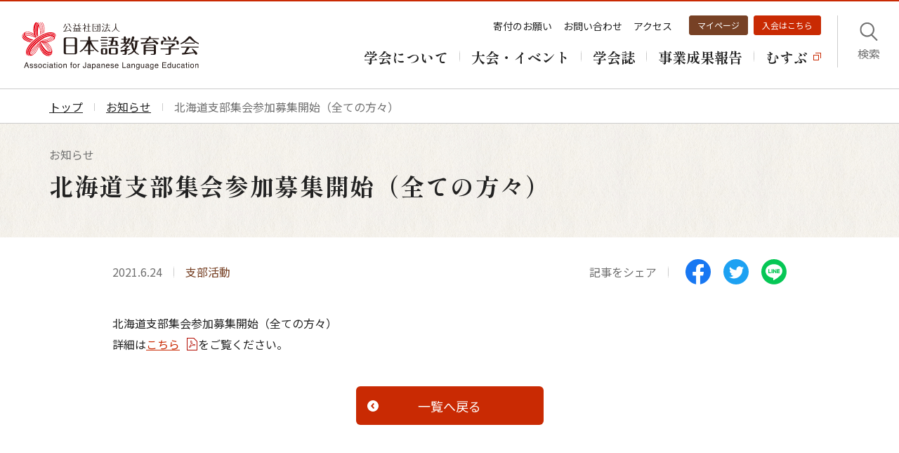

--- FILE ---
content_type: text/html; charset=utf-8
request_url: https://www.nkg.or.jp/news/2021/2021_06_24.html
body_size: 5204
content:
<!DOCTYPE html>
<html lang="ja" prefix="og: http://ogp.me/ns#">
<head>
      <meta charset="UTF-8">
    <meta http-equiv="X-UA-Compatible" content="ie=edge">
    <meta name="viewport" content="width=device-width, initial-scale=1.0">
    <meta name="format-detection" content="telephone=no,email=no,address=no">
    <meta name="SKYPE_TOOLBAR" content="SKYPE_TOOLBAR_PARSER_COMPATIBLE">
    
    <title>北海道支部集会参加募集開始（全ての方々）｜お知らせ｜日本語教育学会</title>
    <meta name="description" content="">
    <!-- OGP -->
    <meta property="og:type" content="article">
    <meta property="og:title" content="北海道支部集会参加募集開始（全ての方々）｜お知らせ｜日本語教育学会">
    <meta property="og:url" content="https://www.nkg.or.jp/news/2021/2021_06_24.html">
    <meta property="og:image" content="https://www.nkg.or.jp/images/ogp.png">
    <meta property="og:site_name" content="公益社団法人日本語教育学会">
    <meta property="og:description" content="">
    <!-- OGP -->
    <!-- Twitter -->
    <meta name="twitter:card" content="summary_large_image">
    <!-- /OGP -->
    <!-- favicon -->
    <link rel="icon" type="image/vnd.microsoft.icon" href="/images/NKG.png">
    <link rel="canonical" href="https://www.nkg.or.jp/news/2021/2021_06_24.html">
    <!-- stylesheet -->
    <link rel="preconnect" href="https://fonts.googleapis.com">
    <link rel="preconnect" href="https://fonts.gstatic.com" crossorigin>
    <link href="https://fonts.googleapis.com/css2?family=Noto+Sans+JP:wght@400;700&family=Roboto:wght@400;700&family=Shippori+Mincho:wght@400;700&display=swap" rel="stylesheet">
    <link rel="stylesheet" href="/common/styles/styles.css?230530_001" type="text/css" media="all" />
    <!-- Google tag (gtag.js) -->
    <script async src="https://www.googletagmanager.com/gtag/js?id=G-W4PC2STYEY"></script>
    <script>
      window.dataLayer = window.dataLayer || [];
      function gtag(){dataLayer.push(arguments);}
      gtag('js', new Date());
      gtag('config', 'G-W4PC2STYEY');
      gtag('config', 'UA-77916928-1');
    </script>
</head>
<body>
  <!-- [ Reader Start ] -->
<div class="pageReader">
  <p><a id="reader-pagetop" tabindex="-1">ページの先頭です</a></p>
</div>
<!-- [ Reader End ] -->

<!-- [ Reader Start ] -->
<div class="pageReader">
  <dl>
    <dt>ページ内を移動するためのリンク</dt>
    <dd><a href="#reader-content" accesskey="c" class="pageScroll">本文へ (c)</a></dd>
  </dl>
</div>
<!-- [ Reader End ] -->
<div class="l-base" id="l-base">
  <div class="l-base__header" id="js-firstView">
    <header class="p-header" id="js-header">
  <div class="p-header__inner">
    <div class="p-header__left">
          <p class="c-logo">
        <a class="c-logo__link" href="/"><img src="/images/logo.svg" width="253" height="69" alt="公益社団法人日本語教育学会"></a>
      </p>
        </div><!-- /.p-header__left -->
    <div class="p-header__right">
      <div class="p-headerMenu">
        <div class="p-headerMenu__menu">
          <div class="p-headerLink">
            <div class="p-headerLink__top">
              <ul class="p-hLinks">
                <li class="p-hLinks__item">
                  <a class="p-hLinks__link" href="/kifu/">寄付のお願い</a>
                </li>
                <li class="p-hLinks__item">
                  <a class="p-hLinks__link" href="/contact/">お問い合わせ</a>
                </li>
                <li class="p-hLinks__item">
                  <a class="p-hLinks__link" href="/access/">アクセス</a>
                </li>
                <li class="p-hLinks__item p-hLinks__item--myPage">
                  <a class="p-hLinks__btn" href="https://m4.members-support.jp/NKG/" target="_blank">マイページ</a>
                </li>
                <li class="p-hLinks__item p-hLinks__item--join">
                  <a class="p-hLinks__btn" href="/nyukai/" target="_blank">入会はこちら</a>
                </li>
              </ul>
            </div>
            <div class="p-headerLink__bottom">
              <nav class="p-listGnav">
                <ul class="p-listGnav__list">
                  <li class="p-listGnav__item p-listGnav__item--topPage">
                    <a class="p-listGnav__link" href="/"><span class="p-listGnav__link__txt">トップページ</span></a>
                  </li>
                  <li class="p-listGnav__item">
                    <a class="p-listGnav__link" href="/gakkai/"><span class="p-listGnav__link__txt">学会について</span></a>
                  </li>
                  <li class="p-listGnav__item">
                    <a class="p-listGnav__link" href="/event/"><span class="p-listGnav__link__txt">大会・イベント</span></a>
                  </li>
                  <li class="p-listGnav__item">
                    <a class="p-listGnav__link" href="/gakkaishi/"><span class="p-listGnav__link__txt">学会誌</span></a>
                  </li>
                  <li class="p-listGnav__item">
                    <a class="p-listGnav__link" href="/hokoku/"><span class="p-listGnav__link__txt">事業成果報告</span></a>
                  </li>
                  <li class="p-listGnav__item">
                    <a class="p-listGnav__link" target="_blank" href="/musubu/"><span class="p-listGnav__link__txt">むすぶ</span></a>
                  </li>
                </ul>
              </nav>
            </div>
          </div>
        </div>
        <div class="p-headerMenu__search">
          <div class="p-headerSearch">
            <div class="p-headerSearch__btn">
              <button type="button" class="p-headerSearchBtn" id="js-searchBtn">
                <span class="p-headerSearchBtn__text">検索</span>
              </button>
            </div>
            <div class="p-headerSearch__body">
              <div class="p-headerSearch__inner">
                <div class="p-searchField">
                  <p class="p-searchField__ttl">サイト内検索</p>
                  <div class="p-searchField__input">
                  
<div class="mt-site-search-container"><div id="mt-site-search" class="mt-site-search" data-fields="keywords" data-language="ja_JP" data-entry-jsons="https://search-1661912404-12665.movabletype.io/632445d3389a30bedde0f8d4/entry.json" data-search-result-count="100" data-form-action="/search/" data-storage-id="632445d3389a30bedde0f8d4" data-no-site-fetch="1" data-site-id="31275" data-search-placeholder="フリーワードを入力してください" data-search-result-container="siteSerach" data-search-id="632445d3389a30bedde0f8d4"></div><script src="https://site-search.movabletype.net/v1/assets/31275/js/search.js" id="mt-site-search-script" async defer></script></div>
                  </div>
                </div>
              </div>
            </div>
          </div>
        </div>
        <div class="p-headerMenu__menuBtn">
          <button type="button" class="p-menuBtn" id="js-menuBtn">
            <span class="p-menuBtn__text">メニュー</span>
          </button>
        </div>
      </div>
    </div><!-- /.p-header__right -->
  </div><!-- /.p-header__inner -->
</header><!-- /.p-header -->
  </div><!-- /.l-base__header -->
  <div class="l-base__body l-base__body--news">
    <!-- [ Reader Start ] -->
    <div class="pageReader">
      <p><a id="reader-content" tabindex="-1">ここから本文です。</a></p>
    </div>
    <!-- [ Reader End ] -->
    <main class="l-main">
            <div class="l-main__head">
      <nav class="p-breadCrumb" aria-label="現在位置">
  <div class="p-breadCrumb__body">
    <ol class="p-breadCrumb__flex">
      <li class="p-breadCrumb__item p-breadCrumb__item--home">
        <a class="p-breadCrumb__item__link" href="/">
          <span class="p-breadCrumb__item__txt">トップ</span>
        </a>
      </li>
      <li class="p-breadCrumb__item">
        <a class="p-breadCrumb__item__link" href="https://www.nkg.or.jp/news/">
          <span class="p-breadCrumb__item__txt">お知らせ</span>
        </a>
      </li>
      <li class="p-breadCrumb__item">
        <span class="p-breadCrumb__item__txt">北海道支部集会参加募集開始（全ての方々）</span>
      </li>
    </ol>
  </div>
</nav>
<div class="p-pageTitle p-pageTitle--article">
  <div class="p-pageTitle__body">
    <div class="p-pageTitle__ttl">
      <p class="p-pageTitle__ttl__sub">お知らせ</p>
      <h1 class="p-pageTitle__ttl__main">北海道支部集会参加募集開始（全ての方々）</h1>
    </div>
  </div>
</div>

  </div><!-- /.l-main__head -->
<div class="l-main__body">
      <section class="l-section">
  <div class="p-articleArea">
    <div class="p-articleArea__head">
      <div class="p-articleArea__head__item">
        <ul class="p-articleTag">
          <li class="p-articleTag__item">
            <time class="p-articleTag__time" datetime="2021-06-24">2021.6.24</time>
          </li>
          <li class="p-articleTag__item">
            <span class="p-articleTag__label">支部活動</span>
          </li>
        </ul>
      </div>
      <div class="p-articleArea__head__item">
        <ul class="p-articleShare">
          <li class="p-articleShare__item">
            <time class="p-articleShare__txt">記事をシェア</time>
          </li>
          <li class="p-articleShare__item">
            <ul class="p-articleSnsList">
              <li class="p-articleSnsList__item">
                <a href="http://www.facebook.com/sharer.php?u=" target="_blank" id="js-facebook">
                  <img src="/images/icon/icon_fb.svg" width="36" height="36" alt="">
                </a>
              </li>
              <li class="p-articleSnsList__item">
                <a href="https://twitter.com/share?url=" target="_blank" id="js-twitter">
                  <img src="/images/icon/icon_tw.svg" width="36" height="36" alt="">
                </a>
              </li>
              <li class="p-articleSnsList__item">
                <a href="https://social-plugins.line.me/lineit/share?url=" target="_blank" id="js-line">
                  <img src="/images/icon/icon_line.svg" width="36" height="36" alt="">
                </a>
              </li>
            </ul>
          </li>
        </ul>
      </div>
    </div>
    <div class="p-articleArea__body">
                        <p>北海道支部集会参加募集開始（全ての方々）<br>詳細は<a href="/news/.assets/2021_06_24_01.pdf" target="_blank" rel="noopener">こちら</a>をご覧ください。</p>
                  </div>
    <div class="p-articleArea__btn">
      <div class="p-pager">
        <div class="p-pager__item">
          <a href="/news/" class="c-btn c-btn--prev">
            <span class="c-btn__text">一覧へ戻る</span>
          </a>
        </div>
      </div>
    </div>
  </div>
</section>
  </div><!-- /.l-main__body -->
      <div class="l-main__footer">
  <div class="l-main__footer__body">
    <ul class="p-btnList p-btnList--news">
              <li class="p-btnList__item">
          <a href="/news/2025/" class="c-linkBtn">
            <span class="c-linkBtn__txt">2025年</span>
          </a>
        </li>
              <li class="p-btnList__item">
          <a href="/news/2024/" class="c-linkBtn">
            <span class="c-linkBtn__txt">2024年</span>
          </a>
        </li>
              <li class="p-btnList__item">
          <a href="/news/2023/" class="c-linkBtn">
            <span class="c-linkBtn__txt">2023年</span>
          </a>
        </li>
              <li class="p-btnList__item">
          <a href="/news/2022/" class="c-linkBtn">
            <span class="c-linkBtn__txt">2022年</span>
          </a>
        </li>
              <li class="p-btnList__item">
          <a href="/news/2021/" class="c-linkBtn">
            <span class="c-linkBtn__txt">2021年</span>
          </a>
        </li>
          </ul>
  </div>
</div>
  
    </main><!-- /.l-main -->
  </div><!-- /.l-base__body -->
  <div class="l-base__footer">
    <footer class="p-footer">
  <div class="p-footer__btn">
    <div class="p-emBtnList">
      <div class="p-emBtnList__body">
        <div class="p-emBtnList__item">
          <a href="/kifu/" class="c-emBtnLink">
            <img class="c-emBtnLink__icon" src="/images/icon/icon_hand.svg" width="53" height="53" alt="">
            <span class="c-emBtnLink__txt">寄付のお願い</span>
          </a>
        </div>
        <div class="p-emBtnList__item">
          <a href="/nyukai/" class="c-emBtnLink c-emBtnLink--red">
            <img class="c-emBtnLink__icon" src="/images/icon/icon_handshake.svg" width="53" height="53" alt="">
            <span class="c-emBtnLink__txt">入会はこちら</span>
          </a>
        </div>
      </div><!-- /.p-emBtnList__body -->
    </div><!-- /.p-emBtnList -->
  </div>
  <div class="p-footer__body">
    <div class="p-footer__menu">
      <div class="p-footer__menu__left">
        <figure class="c-logo">
          <img src="/images/logo.svg" width="306" height="83" alt="公益社団法人日本語教育学会">
        </figure>
        <ul class="p-fsnsList">
          <li class="p-fsnsList__item">
            <a href="https://www.facebook.com/%E5%85%AC%E7%9B%8A%E7%A4%BE%E5%9B%A3%E6%B3%95%E4%BA%BA%E6%97%A5%E6%9C%AC%E8%AA%9E%E6%95%99%E8%82%B2%E5%AD%A6%E4%BC%9A-109355306066162/" target="_blank">
              <img src="/images/icon/icon_fb.svg" width="44" height="44" alt="">
            </a>
          </li>
          <li class="p-fsnsList__item">
            <a href="https://twitter.com/NKGkouhou" target="_blank">
              <img src="/images/icon/icon_tw.svg" width="44" height="44" alt="">
            </a>
          </li>
          <li class="p-fsnsList__item">
            <a href="https://www.youtube.com/user/NihongoKyoikuGakkai/" target="_blank">
              <img src="/images/icon/icon_yt.svg" width="44" height="44" alt="">
            </a>
          </li>
          <li class="p-fsnsList__item p-fsnsList__item--mail">
            <a href="/mailmagazine/" class="c-linkBtn c-linkBtn--icon">
              <figure class="c-linkBtn__icon">
                <img src="/images/icon/icon_mail.svg" width="20" height="20" alt="">
              </figure>
              <span class="c-linkBtn__txt">メルマガ</span>
            </a>
          </li>
        </ul>
      </div>
      <div class="p-footer__menu__right">
        <div class="p-footerMenu">
          <div class="p-footerMenu__item p-footerMenu__item--first">
            <ul class="p-menuTitleList js-accordion">
              <li class="p-menuTitleList__item p-menuTitleList__item--sp">
                <button type="button" class="p-menuTitleList__btn js-accordionBtn">
                  <span class="p-menuTitleList__btn__txt">学会について</span>
                  <span class="p-menuTitleList__btn__icon"></span>
                </button>
              </li>
              <li class="p-menuTitleList__item">
                <a href="/gakkai/" class="p-menuTitleList__link">学会について</a>
              </li>
            </ul>
            <div class="p-menuListFlex js-accordionBody">
              <ul class="p-menuList">
                <li class="p-menuList__item p-menuList__item--sp">
                  <a href="/gakkai/" class="p-menuList__link">学会についてトップ</a>
                </li>
                <li class="p-menuList__item">
                  <a href="/gakkai/kaicho/" class="p-menuList__link">会長挨拶</a>
                </li>
                <li class="p-menuList__item">
                  <a href="/gakkai/mokuteki/" class="p-menuList__link">学会の目的・組織</a>
                </li>
                <li class="p-menuList__item">
                  <a href="/gakkai/jigyo/" class="p-menuList__link">学会の事業</a>
                </li>
                <li class="p-menuList__item">
                  <a href="/gakkai/sho/" class="p-menuList__link">学会からの賞</a>
                </li>
                <li class="p-menuList__item">
                  <a href="/gakkai/kokusai/" class="p-menuList__link">国際連携</a>
                </li>
              </ul>
              <ul class="p-menuList">
                <li class="p-menuList__item">
                  <a href="/gakkai/kaiji/" class="p-menuList__link">公告・開示</a>
                </li>
                <li class="p-menuList__item">
                  <a href="/gakkai/teikan/" class="p-menuList__link">定款・規程</a>
                </li>
                <li class="p-menuList__item">
                  <a href="/gakkai/nendo/" class="p-menuList__link">年度報告・歴史</a>
                </li>
              </ul>
            </div>
          </div>
          <div class="p-footerMenu__item">
            <ul class="p-menuTitleList js-accordion">
              <li class="p-menuTitleList__item p-menuTitleList__item--sp">
                <button type="button" class="p-menuTitleList__btn js-accordionBtn">
                  <span class="p-menuTitleList__btn__txt">大会・イベント</span>
                  <span class="p-menuTitleList__btn__icon"></span>
                </button>
              </li>
              <li class="p-menuTitleList__item">
                <a href="/event/" class="p-menuTitleList__link">大会・イベント</a>
              </li>
            </ul>
            <ul class="p-menuList js-accordionBody">
              <li class="p-menuList__item p-menuList__item--sp">
                <a href="/event/" class="p-menuList__link">大会・イベントトップ</a>
              </li>
              <li class="p-menuList__item">
                <a href="/event/happyo/" class="p-menuList__link">大会・支部集会で発表する</a>
              </li>
              <li class="p-menuList__item">
                <a href="/event/taikai-kako/" class="p-menuList__link">2016年以前の大会一覧</a>
              </li>
            </ul>
            <ul class="p-menuTitleList js-accordion">
              <li class="p-menuTitleList__item p-menuTitleList__item--sp">
                <button type="button" class="p-menuTitleList__btn js-accordionBtn">
                  <span class="p-menuTitleList__btn__txt">学会誌</span>
                  <span class="p-menuTitleList__btn__icon"></span>
                </button>
              </li>
              <li class="p-menuTitleList__item">
                <a href="/gakkaishi/" class="p-menuTitleList__link">学会誌</a>
              </li>
            </ul>
            <ul class="p-menuList js-accordionBody">
              <li class="p-menuList__item p-menuList__item--sp">
                <a href="/gakkaishi/" class="p-menuList__link">学会誌トップ</a>
              </li>
              <li class="p-menuList__item">
                <a href="/gakkaishi/yomu/" class="p-menuList__link">学会誌を読む</a>
              </li>
              <li class="p-menuList__item">
                <a href="/gakkaishi/toko/" class="p-menuList__link">学会誌に投稿する</a>
              </li>
            </ul>
          </div>
          <div class="p-footerMenu__item">
            <ul class="p-menuTitleList">
              <li class="p-menuTitleList__item">
                <a href="/hokoku/" class="p-menuTitleList__link">事業成果報告</a>
              </li>
              <li class="p-menuTitleList__item">
                <a href="/news/" class="p-menuTitleList__link">お知らせ</a>
              </li>
              <li class="p-menuTitleList__item">
                <a href="/musubu/" target="_blank" class="p-menuTitleList__link">むすぶ</a>
              </li>
              <li class="p-menuTitleList__item">
                <a href="/contact/" class="p-menuTitleList__link">お問い合わせ</a>
              </li>
            </ul>
          </div>
        </div>
      </div>
    </div>
    <div class="p-footer__link">
      <div class="p-footer__link__left">
        <ul class="p-footerBtnList">
          <li class="p-footerBtnList__item">
            <a href="/kenkyukai/" class="c-linkBtn">
              <p class="c-linkBtn__txt">研究会情報</p>
            </a>
          </li>
          <li class="p-footerBtnList__item">
            <a href="/boshu/" class="c-linkBtn">
              <p class="c-linkBtn__txt">教師募集情報</p>
            </a>
          </li>
        </ul>
      </div>
      <div class="p-footer__link__right">
        <ul class="p-footerLink">
          <li class="p-footerLink__item">
            <a href="/sitemap/" class="p-footerLink__link">サイトマップ</a>
          </li>
          <li class="p-footerLink__item">
            <a href="/policy/" class="p-footerLink__link">サイトポリシー・個人情報保護方針</a>
          </li>
        </ul>
        <p class="c-copy">&copy;Association for Japanese Language Education</p>
      </div>
    </div>
  </div>
</footer>
  </div><!-- /.l-base__footer -->
</div><!-- /.l-base -->
<script src="/common/scripts/scripts.js?220920001"></script>


<script src="https://form.movabletype.net/dist/parent-loader.js" defer async></script></body>
</html>

--- FILE ---
content_type: text/css
request_url: https://www.nkg.or.jp/common/styles/styles.css?230530_001
body_size: 27063
content:
*,*::before,*::after{-webkit-box-sizing:border-box;box-sizing:border-box}ul,ol{padding:0}body,h1,h2,h3,h4,p,ul,ol,li,figure,figcaption,blockquote,dl,dd{margin:0}body{min-height:100vh;scroll-behavior:smooth;text-rendering:optimizeSpeed;line-height:1.5}ul,ol{list-style:none}li{margin:0;padding:0}li:before{display:none}a:not([class]){-webkit-text-decoration-skip:ink;text-decoration-skip-ink:auto}img{max-width:100%;display:inline-block;vertical-align:top}article>*+*{margin-top:1em}input,button,textarea,select{font:inherit}@media(prefers-reduced-motion: reduce){*{-webkit-animation-duration:.01ms !important;animation-duration:.01ms !important;-webkit-animation-iteration-count:1 !important;animation-iteration-count:1 !important;-webkit-transition-duration:.01ms !important;transition-duration:.01ms !important;scroll-behavior:auto !important}}@font-face{font-family:"swiper-icons";src:url("data:application/font-woff;charset=utf-8;base64, [base64]//wADZ2x5ZgAAAywAAADMAAAD2MHtryVoZWFkAAABbAAAADAAAAA2E2+eoWhoZWEAAAGcAAAAHwAAACQC9gDzaG10eAAAAigAAAAZAAAArgJkABFsb2NhAAAC0AAAAFoAAABaFQAUGG1heHAAAAG8AAAAHwAAACAAcABAbmFtZQAAA/gAAAE5AAACXvFdBwlwb3N0AAAFNAAAAGIAAACE5s74hXjaY2BkYGAAYpf5Hu/j+W2+MnAzMYDAzaX6QjD6/4//Bxj5GA8AuRwMYGkAPywL13jaY2BkYGA88P8Agx4j+/8fQDYfA1AEBWgDAIB2BOoAeNpjYGRgYNBh4GdgYgABEMnIABJzYNADCQAACWgAsQB42mNgYfzCOIGBlYGB0YcxjYGBwR1Kf2WQZGhhYGBiYGVmgAFGBiQQkOaawtDAoMBQxXjg/wEGPcYDDA4wNUA2CCgwsAAAO4EL6gAAeNpj2M0gyAACqxgGNWBkZ2D4/wMA+xkDdgAAAHjaY2BgYGaAYBkGRgYQiAHyGMF8FgYHIM3DwMHABGQrMOgyWDLEM1T9/w8UBfEMgLzE////P/5//f/V/xv+r4eaAAeMbAxwIUYmIMHEgKYAYjUcsDAwsLKxc3BycfPw8jEQA/[base64]/uznmfPFBNODM2K7MTQ45YEAZqGP81AmGGcF3iPqOop0r1SPTaTbVkfUe4HXj97wYE+yNwWYxwWu4v1ugWHgo3S1XdZEVqWM7ET0cfnLGxWfkgR42o2PvWrDMBSFj/IHLaF0zKjRgdiVMwScNRAoWUoH78Y2icB/yIY09An6AH2Bdu/UB+yxopYshQiEvnvu0dURgDt8QeC8PDw7Fpji3fEA4z/PEJ6YOB5hKh4dj3EvXhxPqH/SKUY3rJ7srZ4FZnh1PMAtPhwP6fl2PMJMPDgeQ4rY8YT6Gzao0eAEA409DuggmTnFnOcSCiEiLMgxCiTI6Cq5DZUd3Qmp10vO0LaLTd2cjN4fOumlc7lUYbSQcZFkutRG7g6JKZKy0RmdLY680CDnEJ+UMkpFFe1RN7nxdVpXrC4aTtnaurOnYercZg2YVmLN/d/gczfEimrE/fs/bOuq29Zmn8tloORaXgZgGa78yO9/cnXm2BpaGvq25Dv9S4E9+5SIc9PqupJKhYFSSl47+Qcr1mYNAAAAeNptw0cKwkAAAMDZJA8Q7OUJvkLsPfZ6zFVERPy8qHh2YER+3i/BP83vIBLLySsoKimrqKqpa2hp6+jq6RsYGhmbmJqZSy0sraxtbO3sHRydnEMU4uR6yx7JJXveP7WrDycAAAAAAAH//wACeNpjYGRgYOABYhkgZgJCZgZNBkYGLQZtIJsFLMYAAAw3ALgAeNolizEKgDAQBCchRbC2sFER0YD6qVQiBCv/H9ezGI6Z5XBAw8CBK/m5iQQVauVbXLnOrMZv2oLdKFa8Pjuru2hJzGabmOSLzNMzvutpB3N42mNgZGBg4GKQYzBhYMxJLMlj4GBgAYow/P/PAJJhLM6sSoWKfWCAAwDAjgbRAAB42mNgYGBkAIIbCZo5IPrmUn0hGA0AO8EFTQAA") format("woff");font-weight:400;font-style:normal}:root{--swiper-theme-color: #007aff}.swiper{margin-left:auto;margin-right:auto;position:relative;overflow:hidden;list-style:none;padding:0;z-index:1}.swiper-vertical>.swiper-wrapper{-webkit-box-orient:vertical;-webkit-box-direction:normal;-ms-flex-direction:column;flex-direction:column}.swiper-wrapper{position:relative;width:100%;height:100%;z-index:1;display:-webkit-box;display:-ms-flexbox;display:flex;-webkit-transition-property:-webkit-transform;transition-property:-webkit-transform;transition-property:transform;transition-property:transform, -webkit-transform;-webkit-box-sizing:content-box;box-sizing:content-box}.swiper-android .swiper-slide,.swiper-wrapper{-webkit-transform:translate3d(0px, 0, 0);transform:translate3d(0px, 0, 0)}.swiper-pointer-events{-ms-touch-action:pan-y;touch-action:pan-y}.swiper-pointer-events.swiper-vertical{-ms-touch-action:pan-x;touch-action:pan-x}.swiper-slide{-ms-flex-negative:0;flex-shrink:0;width:100%;height:100%;position:relative;-webkit-transition-property:-webkit-transform;transition-property:-webkit-transform;transition-property:transform;transition-property:transform, -webkit-transform}.swiper-slide-invisible-blank{visibility:hidden}.swiper-autoheight,.swiper-autoheight .swiper-slide{height:auto}.swiper-autoheight .swiper-wrapper{-webkit-box-align:start;-ms-flex-align:start;align-items:flex-start;-webkit-transition-property:height,-webkit-transform;transition-property:height,-webkit-transform;transition-property:transform,height;transition-property:transform,height,-webkit-transform}.swiper-backface-hidden .swiper-slide{-webkit-transform:translateZ(0);transform:translateZ(0);-webkit-backface-visibility:hidden;backface-visibility:hidden}.swiper-3d,.swiper-3d.swiper-css-mode .swiper-wrapper{-webkit-perspective:1200px;perspective:1200px}.swiper-3d .swiper-wrapper,.swiper-3d .swiper-slide,.swiper-3d .swiper-slide-shadow,.swiper-3d .swiper-slide-shadow-left,.swiper-3d .swiper-slide-shadow-right,.swiper-3d .swiper-slide-shadow-top,.swiper-3d .swiper-slide-shadow-bottom,.swiper-3d .swiper-cube-shadow{-webkit-transform-style:preserve-3d;transform-style:preserve-3d}.swiper-3d .swiper-slide-shadow,.swiper-3d .swiper-slide-shadow-left,.swiper-3d .swiper-slide-shadow-right,.swiper-3d .swiper-slide-shadow-top,.swiper-3d .swiper-slide-shadow-bottom{position:absolute;left:0;top:0;width:100%;height:100%;pointer-events:none;z-index:10}.swiper-3d .swiper-slide-shadow{background:rgba(0,0,0,.15)}.swiper-3d .swiper-slide-shadow-left{background-image:-webkit-gradient(linear, right top, left top, from(rgba(0, 0, 0, 0.5)), to(rgba(0, 0, 0, 0)));background-image:-webkit-linear-gradient(right, rgba(0, 0, 0, 0.5), rgba(0, 0, 0, 0));background-image:linear-gradient(to left, rgba(0, 0, 0, 0.5), rgba(0, 0, 0, 0))}.swiper-3d .swiper-slide-shadow-right{background-image:-webkit-gradient(linear, left top, right top, from(rgba(0, 0, 0, 0.5)), to(rgba(0, 0, 0, 0)));background-image:-webkit-linear-gradient(left, rgba(0, 0, 0, 0.5), rgba(0, 0, 0, 0));background-image:linear-gradient(to right, rgba(0, 0, 0, 0.5), rgba(0, 0, 0, 0))}.swiper-3d .swiper-slide-shadow-top{background-image:-webkit-gradient(linear, left bottom, left top, from(rgba(0, 0, 0, 0.5)), to(rgba(0, 0, 0, 0)));background-image:-webkit-linear-gradient(bottom, rgba(0, 0, 0, 0.5), rgba(0, 0, 0, 0));background-image:linear-gradient(to top, rgba(0, 0, 0, 0.5), rgba(0, 0, 0, 0))}.swiper-3d .swiper-slide-shadow-bottom{background-image:-webkit-gradient(linear, left top, left bottom, from(rgba(0, 0, 0, 0.5)), to(rgba(0, 0, 0, 0)));background-image:-webkit-linear-gradient(top, rgba(0, 0, 0, 0.5), rgba(0, 0, 0, 0));background-image:linear-gradient(to bottom, rgba(0, 0, 0, 0.5), rgba(0, 0, 0, 0))}.swiper-css-mode>.swiper-wrapper{overflow:auto;scrollbar-width:none;-ms-overflow-style:none}.swiper-css-mode>.swiper-wrapper::-webkit-scrollbar{display:none}.swiper-css-mode>.swiper-wrapper>.swiper-slide{scroll-snap-align:start start}.swiper-horizontal.swiper-css-mode>.swiper-wrapper{-ms-scroll-snap-type:x mandatory;scroll-snap-type:x mandatory}.swiper-vertical.swiper-css-mode>.swiper-wrapper{-ms-scroll-snap-type:y mandatory;scroll-snap-type:y mandatory}.swiper-centered>.swiper-wrapper::before{content:"";-ms-flex-negative:0;flex-shrink:0;-webkit-box-ordinal-group:10000;-ms-flex-order:9999;order:9999}.swiper-centered.swiper-horizontal>.swiper-wrapper>.swiper-slide:first-child{-webkit-margin-start:var(--swiper-centered-offset-before);margin-inline-start:var(--swiper-centered-offset-before)}.swiper-centered.swiper-horizontal>.swiper-wrapper::before{height:100%;width:var(--swiper-centered-offset-after)}.swiper-centered.swiper-vertical>.swiper-wrapper>.swiper-slide:first-child{-webkit-margin-before:var(--swiper-centered-offset-before);margin-block-start:var(--swiper-centered-offset-before)}.swiper-centered.swiper-vertical>.swiper-wrapper::before{width:100%;height:var(--swiper-centered-offset-after)}.swiper-centered>.swiper-wrapper>.swiper-slide{scroll-snap-align:center center}:root{--swiper-navigation-size: 44px}.swiper-button-prev,.swiper-button-next{position:absolute;top:50%;width:calc(var(--swiper-navigation-size)/44*27);height:var(--swiper-navigation-size);margin-top:calc(0px - var(--swiper-navigation-size)/2);z-index:10;cursor:pointer;display:-webkit-box;display:-ms-flexbox;display:flex;-webkit-box-align:center;-ms-flex-align:center;align-items:center;-webkit-box-pack:center;-ms-flex-pack:center;justify-content:center;color:var(--swiper-navigation-color, var(--swiper-theme-color))}.swiper-button-prev.swiper-button-disabled,.swiper-button-next.swiper-button-disabled{opacity:.35;cursor:auto;pointer-events:none}.swiper-button-prev.swiper-button-hidden,.swiper-button-next.swiper-button-hidden{opacity:0;cursor:auto;pointer-events:none}.swiper-navigation-disabled .swiper-button-prev,.swiper-navigation-disabled .swiper-button-next{display:none !important}.swiper-button-prev:after,.swiper-button-next:after{font-family:swiper-icons;font-size:var(--swiper-navigation-size);text-transform:none !important;letter-spacing:0;font-variant:initial;line-height:1}.swiper-button-prev,.swiper-rtl .swiper-button-next{left:10px;right:auto}.swiper-button-prev:after,.swiper-rtl .swiper-button-next:after{content:"prev"}.swiper-button-next,.swiper-rtl .swiper-button-prev{right:10px;left:auto}.swiper-button-next:after,.swiper-rtl .swiper-button-prev:after{content:"next"}.swiper-button-lock{display:none}.swiper-pagination{position:absolute;text-align:center;-webkit-transition:300ms opacity;transition:300ms opacity;-webkit-transform:translate3d(0, 0, 0);transform:translate3d(0, 0, 0);z-index:10}.swiper-pagination.swiper-pagination-hidden{opacity:0}.swiper-pagination-disabled>.swiper-pagination,.swiper-pagination.swiper-pagination-disabled{display:none !important}.swiper-pagination-fraction,.swiper-pagination-custom,.swiper-horizontal>.swiper-pagination-bullets,.swiper-pagination-bullets.swiper-pagination-horizontal{bottom:10px;left:0;width:100%}.swiper-pagination-bullets-dynamic{overflow:hidden;font-size:0}.swiper-pagination-bullets-dynamic .swiper-pagination-bullet{-webkit-transform:scale(0.33);transform:scale(0.33);position:relative}.swiper-pagination-bullets-dynamic .swiper-pagination-bullet-active{-webkit-transform:scale(1);transform:scale(1)}.swiper-pagination-bullets-dynamic .swiper-pagination-bullet-active-main{-webkit-transform:scale(1);transform:scale(1)}.swiper-pagination-bullets-dynamic .swiper-pagination-bullet-active-prev{-webkit-transform:scale(0.66);transform:scale(0.66)}.swiper-pagination-bullets-dynamic .swiper-pagination-bullet-active-prev-prev{-webkit-transform:scale(0.33);transform:scale(0.33)}.swiper-pagination-bullets-dynamic .swiper-pagination-bullet-active-next{-webkit-transform:scale(0.66);transform:scale(0.66)}.swiper-pagination-bullets-dynamic .swiper-pagination-bullet-active-next-next{-webkit-transform:scale(0.33);transform:scale(0.33)}.swiper-pagination-bullet{width:var(--swiper-pagination-bullet-width, var(--swiper-pagination-bullet-size, 8px));height:var(--swiper-pagination-bullet-height, var(--swiper-pagination-bullet-size, 8px));display:inline-block;border-radius:50%;background:var(--swiper-pagination-bullet-inactive-color, #000);opacity:var(--swiper-pagination-bullet-inactive-opacity, 0.2)}button.swiper-pagination-bullet{border:none;margin:0;padding:0;-webkit-box-shadow:none;box-shadow:none;-webkit-appearance:none;-moz-appearance:none;appearance:none}.swiper-pagination-clickable .swiper-pagination-bullet{cursor:pointer}.swiper-pagination-bullet:only-child{display:none !important}.swiper-pagination-bullet-active{opacity:var(--swiper-pagination-bullet-opacity, 1);background:var(--swiper-pagination-color, var(--swiper-theme-color))}.swiper-vertical>.swiper-pagination-bullets,.swiper-pagination-vertical.swiper-pagination-bullets{right:10px;top:50%;-webkit-transform:translate3d(0px, -50%, 0);transform:translate3d(0px, -50%, 0)}.swiper-vertical>.swiper-pagination-bullets .swiper-pagination-bullet,.swiper-pagination-vertical.swiper-pagination-bullets .swiper-pagination-bullet{margin:var(--swiper-pagination-bullet-vertical-gap, 6px) 0;display:block}.swiper-vertical>.swiper-pagination-bullets.swiper-pagination-bullets-dynamic,.swiper-pagination-vertical.swiper-pagination-bullets.swiper-pagination-bullets-dynamic{top:50%;-webkit-transform:translateY(-50%);transform:translateY(-50%);width:8px}.swiper-vertical>.swiper-pagination-bullets.swiper-pagination-bullets-dynamic .swiper-pagination-bullet,.swiper-pagination-vertical.swiper-pagination-bullets.swiper-pagination-bullets-dynamic .swiper-pagination-bullet{display:inline-block;-webkit-transition:200ms top,200ms -webkit-transform;transition:200ms top,200ms -webkit-transform;transition:200ms transform,200ms top;transition:200ms transform,200ms top,200ms -webkit-transform}.swiper-horizontal>.swiper-pagination-bullets .swiper-pagination-bullet,.swiper-pagination-horizontal.swiper-pagination-bullets .swiper-pagination-bullet{margin:0 var(--swiper-pagination-bullet-horizontal-gap, 4px)}.swiper-horizontal>.swiper-pagination-bullets.swiper-pagination-bullets-dynamic,.swiper-pagination-horizontal.swiper-pagination-bullets.swiper-pagination-bullets-dynamic{left:50%;-webkit-transform:translateX(-50%);transform:translateX(-50%);white-space:nowrap}.swiper-horizontal>.swiper-pagination-bullets.swiper-pagination-bullets-dynamic .swiper-pagination-bullet,.swiper-pagination-horizontal.swiper-pagination-bullets.swiper-pagination-bullets-dynamic .swiper-pagination-bullet{-webkit-transition:200ms left,200ms -webkit-transform;transition:200ms left,200ms -webkit-transform;transition:200ms transform,200ms left;transition:200ms transform,200ms left,200ms -webkit-transform}.swiper-horizontal.swiper-rtl>.swiper-pagination-bullets-dynamic .swiper-pagination-bullet{-webkit-transition:200ms right,200ms -webkit-transform;transition:200ms right,200ms -webkit-transform;transition:200ms transform,200ms right;transition:200ms transform,200ms right,200ms -webkit-transform}.swiper-pagination-progressbar{background:rgba(0,0,0,.25);position:absolute}.swiper-pagination-progressbar .swiper-pagination-progressbar-fill{background:var(--swiper-pagination-color, var(--swiper-theme-color));position:absolute;left:0;top:0;width:100%;height:100%;-webkit-transform:scale(0);transform:scale(0);-webkit-transform-origin:left top;transform-origin:left top}.swiper-rtl .swiper-pagination-progressbar .swiper-pagination-progressbar-fill{-webkit-transform-origin:right top;transform-origin:right top}.swiper-horizontal>.swiper-pagination-progressbar,.swiper-pagination-progressbar.swiper-pagination-horizontal,.swiper-vertical>.swiper-pagination-progressbar.swiper-pagination-progressbar-opposite,.swiper-pagination-progressbar.swiper-pagination-vertical.swiper-pagination-progressbar-opposite{width:100%;height:4px;left:0;top:0}.swiper-vertical>.swiper-pagination-progressbar,.swiper-pagination-progressbar.swiper-pagination-vertical,.swiper-horizontal>.swiper-pagination-progressbar.swiper-pagination-progressbar-opposite,.swiper-pagination-progressbar.swiper-pagination-horizontal.swiper-pagination-progressbar-opposite{width:4px;height:100%;left:0;top:0}.swiper-pagination-lock{display:none}*,:after,:before{-webkit-box-sizing:border-box;box-sizing:border-box}html{font-size:100%}body{min-width:320px;font-family:"Noto Sans JP","Helvetica Neue",Arial,"Hiragino Kaku Gothic ProN","Hiragino Sans",Meiryo,sans-serif;font-size:87.5%;font-weight:400;line-height:1.8571428571;-webkit-text-size-adjust:100%;-moz-text-size-adjust:100%;-ms-text-size-adjust:100%;text-size-adjust:100%;color:#222;word-wrap:break-word;overflow-wrap:break-word;vertical-align:baseline;background:#fff}@media screen and (min-width: 768px){body{font-size:100%;line-height:1.875}}.hide,.pageReader{padding:0;margin:0}[v-cloak]{display:none}hr{height:0;margin-top:40px;margin-bottom:40px;background:none;border:0 none;border-top:1px solid #dedede}.hide,.pageReader{position:absolute;width:0;height:0;overflow:hidden;font-size:0%;line-height:0;text-indent:-9999px;outline:none}input,textarea,select,button{width:auto;padding:0;margin:0;font-family:"Noto Sans JP","Helvetica Neue",Arial,"Hiragino Kaku Gothic ProN","Hiragino Sans",Meiryo,sans-serif;font-size:1rem;line-height:inherit;color:#222;background:#fff;border:none;border-radius:0;-webkit-appearance:none;-moz-appearance:none;appearance:none;cursor:pointer}textarea{vertical-align:top}input,textarea{width:100%}input::-webkit-input-placeholder,textarea::-webkit-input-placeholder{color:#707070}input:-ms-input-placeholder,textarea:-ms-input-placeholder{color:#707070}input::-webkit-input-placeholder, textarea::-webkit-input-placeholder{color:#707070}input::-moz-placeholder, textarea::-moz-placeholder{color:#707070}input:-ms-input-placeholder, textarea:-ms-input-placeholder{color:#707070}input::-ms-input-placeholder, textarea::-ms-input-placeholder{color:#707070}input::placeholder,textarea::placeholder{color:#707070}select{width:100%}option{cursor:pointer}select::-ms-expand{display:none}.p-compContents{width:100%;max-width:632px;margin:0 auto}.p-compContents__ttl{padding:0;text-align:center;border:none}.p-compContents__ttl::before{display:none}@media screen and (min-width: 768px){.p-compContents__ttl{font-size:1.75rem;line-height:1.3928571429}}.p-compContents__btn{margin-top:30px}@media screen and (min-width: 768px){.p-compContents__btn{margin-top:56px}}h2{position:relative;padding:16px 0 14px 28px;font-family:"Shippori Mincho","ヒラギノ明朝 Pro W3","Hiragino Mincho Pro","游明朝","Yu Mincho","游明朝体","YuMincho",serif;font-size:1.5rem;line-height:1.375;letter-spacing:1.2px;border-top:2px solid #ccc;border-bottom:2px solid #ccc}@media screen and (min-width: 768px){h2{padding:17px 0 16px 28px;font-size:1.75rem;line-height:1.3928571429;letter-spacing:1.4px}}h2:before{position:absolute;top:50%;left:0;display:block;width:3px;height:calc(100% - 32px);margin:0;content:"";background-color:#c92a03;-webkit-transform:translateY(-50%);transform:translateY(-50%)}*+h2{margin-top:81px}@media screen and (min-width: 768px){*+h2{margin-top:72px}}h3{position:relative;padding:15px 24px 15px 30px;font-family:"Shippori Mincho","ヒラギノ明朝 Pro W3","Hiragino Mincho Pro","游明朝","Yu Mincho","游明朝体","YuMincho",serif;font-size:1.1875rem;line-height:1.5263157895;letter-spacing:.95px;background-color:#faf8f4}@media screen and (min-width: 768px){h3{padding:17px 24px 17px 30px;font-size:1.5rem;line-height:1.375;letter-spacing:1.2px}}h2+h3{margin-top:32px}*+h3{margin-top:53px}h3:before{position:absolute;top:31px;left:0;display:block;width:14px;height:6px;margin:0;content:"";background-color:#c92a03}h4{position:relative;padding:15px 0 15px;font-size:1.0625rem;line-height:1.5882352941;letter-spacing:.85px;border-top:1px solid #c92a03;border-bottom:1px solid #c92a03}@media screen and (min-width: 768px){h4{padding:15px 0 16px;font-size:1.1875rem;line-height:1.5263157895;letter-spacing:.95px}}*+h4{margin-top:44px}@media screen and (min-width: 768px){*+h4{margin-top:45px}}h5{position:relative;margin:0;padding-left:26px;font-size:0.875rem;line-height:1.4285714286;letter-spacing:.7px}@media screen and (min-width: 768px){h5{padding:0 0 0 26px;font-size:1.0625rem;line-height:1.5882352941;letter-spacing:.85px}}h5:before{position:absolute;top:12px;left:0;display:block;width:14px;height:3px;margin:0;content:"";background-color:#c92a03}*+h5{margin-top:45px}@media screen and (min-width: 768px){*+h5{margin-top:44px}}img{max-width:100%;height:auto;font-size:0%;line-height:0;vertical-align:top}figure,picture{text-align:center}*+figure,*+picture{margin-top:48px}picture{display:block}figcaption{margin-top:5px;color:#707070;text-align:center}@media screen and (min-width: 768px){figcaption{margin-top:10px}}a{color:#c92a03;text-decoration:underline}a:hover{text-decoration:none}.l-main__body [href^=http]:after,.l-main__body [href$=".pdf"]:after,.l-main__body [href$=".xls"]:after,.l-main__body [href$=".xlsx"]:after,.l-main__body [href$=".doc"]:after,.l-main__body [href$=".docx"]:after,.l-main__body [href$=".ppt"]:after,.l-main__body [href$=".pptx"]:after,.l-main__body [href$=".zip"]:after{display:inline-block;width:18px;height:18px;margin:-6px 0 0 8px;content:"";vertical-align:middle;background-color:transparent;background-position:0 bottom;background-repeat:no-repeat;background-size:cover}.l-main__body [href^=http]:after{width:11px;height:11px;margin:-6px 0 0 8px;background-image:url("images/icon_win.svg")}.l-main__body [href$=".pdf"]:after{width:18px;height:18px;background-image:url("images/icon_pdf.svg")}.l-main__body [href$=".xls"]:after,.l-main__body [href$=".xlsx"]:after{width:18px;height:18px;background-image:url("images/icon_excel.svg")}.l-main__body [href$=".doc"]:after,.l-main__body [href$=".docx"]:after{width:18px;height:18px;background-image:url("images/icon_word.svg")}.l-main__body [href$=".ppt"]:after,.l-main__body [href$=".pptx"]:after{width:18px;height:18px;background-image:url("images/icon_ppt.svg")}.l-main__body [href$=".zip"]:after{width:18px;height:18px;background-image:url("images/icon_zip.svg")}ul{list-style:none}*+ul{margin-top:29px}ul li{position:relative;padding-left:19px}ul li ul,ul li ol,ul li+li{margin-top:10px}ul li:before{position:absolute;top:11px;left:0;display:block;width:7px;height:7px;content:"";background-color:#774125;border-radius:50%}ul ul li{padding-left:15px}ul ul li:before{top:11px;width:5px;height:5px;background-color:#707070}ul ol{list-style:none;counter-reset:count-number}ul ol>li{position:relative;padding-left:1.8em;counter-increment:count-number}@media screen and (min-width: 768px){ul ol>li{padding-left:1.7em}}ul ol>li ul,ul ol>li ol,ul ol>li+li{margin-top:10px}ul ol>li:before{position:absolute;top:0;left:0;display:block;width:auto;height:auto;color:#774125;content:counter(count-number) ".";background:none}ol{list-style:none;counter-reset:count-number}*+ol{margin-top:29px}ol>li{position:relative;padding-left:1.8em;counter-increment:count-number}@media screen and (min-width: 768px){ol>li{padding-left:1.7em}}ol>li ul,ol>li ol,ol>li+li{margin-top:10px}ol>li:before{position:absolute;top:0;left:0;display:block;width:auto;height:auto;color:#774125;content:counter(count-number) ".";background:none}ol>li ol{counter-reset:cnt}ol>li ol>li{padding-left:2.3em;counter-increment:cnt}@media screen and (min-width: 768px){ol>li ol>li{padding-left:2.2em}}ol>li ol>li:before{left:6px;color:#707070;content:counter(cnt, lower-roman) " ."}ol ul li{position:relative;padding-left:19px}ol ul li ul,ol ul li ol,ol ul li+li{margin-top:10px}ol ul li:before{position:absolute;top:11px;left:0;display:block;width:7px;height:7px;content:"";background-color:#774125;border-radius:50%}dl{padding:21px 0 31px;border-top:1px solid #ccc}@media screen and (min-width: 768px){dl{padding:21px 0;display:-webkit-box;display:-ms-flexbox;display:flex}}*+dl{margin-top:45px}dl+dl{margin-top:0}dt{width:100%;font-weight:bold;color:#774125}@media screen and (min-width: 768px){dt{max-width:224px;padding-right:24px}}dd{margin-top:18px}@media screen and (min-width: 768px){dd{margin-top:0}}table{width:100%;border-spacing:0;border-collapse:collapse;border:1px solid #ccc}*+table{margin-top:48px}@media screen and (min-width: 768px){*+table{margin-top:48px}}.c-scrollTable table{width:960px;margin-top:16px}@media screen and (min-width: 768px){.c-scrollTable table{width:100%;margin-top:0}}th{padding:13px 16px;font-weight:bold;border:1px solid #ccc}thead th{color:#fff;text-align:center;vertical-align:middle;background-color:#774125}tbody th{font-weight:normal;text-align:left;vertical-align:middle;background-color:#faf8f4}td{padding:12px 16px;border:1px solid #ccc}*+.c-scrollTable{margin-top:29px}@media screen and (min-width: 768px){*+.c-scrollTable{margin-top:48px}}.c-scrollTable__body{max-width:960px;margin-right:-25px;padding-right:25px;overflow-x:auto}@media screen and (min-width: 768px){.c-scrollTable__body{max-width:none;margin:0;padding:0}}.c-scrollTable__txt{display:-webkit-box;display:-ms-flexbox;display:flex;-webkit-box-align:center;-ms-flex-align:center;align-items:center;height:31px;padding:0 12px;background-color:#f5f5f5}@media screen and (min-width: 768px){.c-scrollTable__txt{display:none}}.c-scrollTable__txt:before{display:-webkit-box;display:-ms-flexbox;display:flex;-webkit-box-align:center;-ms-flex-align:center;align-items:center;-webkit-box-pack:center;-ms-flex-pack:center;justify-content:center;width:11px;height:11px;color:#fff;font-size:0.625rem;line-height:1;content:"!";background-color:#707070;border-radius:50%}.c-scrollTable__txt__main{margin-left:8px;color:#707070;font-size:0.625rem;line-height:1.3}*+p{margin-top:29px}@media screen and (min-width: 768px){*+p{margin-top:35px}}p+p{margin-top:15px}@media screen and (min-width: 768px){p+p{margin-top:18px}}h2+p,h3+p{margin-top:29px}@media screen and (min-width: 768px){h2+p,h3+p{margin-top:29px}}h4+p{margin-top:21px}h5+p{margin-top:21px}.c-bgPaint__ttl+p{margin-top:12px}.c-contentTitle+p{margin-top:13px}strong,b{font-weight:700}em{color:#774125;font-style:normal;font-weight:bold}sup{color:#222;font-size:0.625rem;line-height:1;font-weight:normal}.c-txtCaution{color:#c92a03;font-weight:bold}.l-base.is-overlay::before{position:fixed;top:0;left:0;z-index:40;display:block;width:100%;height:100vh;margin:0;padding:0;content:"";background-color:rgba(101,92,84,.8)}.l-base__body{padding-top:66px}@media screen and (min-width: 1000px){.l-base__body{padding-top:126px}}.l-base__header{position:relative}.l-main__body{position:relative;z-index:20;width:100%;max-width:1010px;margin:0 auto;padding:31px 25px 77px}@media screen and (min-width: 768px){.l-main__body{padding:48px 25px 70px}}.l-base__body--top .l-main__body{max-width:none;padding:0}.l-base__body--cat .l-main__body{max-width:1190px;margin:0 auto;padding:32px 25px 64px}@media screen and (min-width: 768px){.l-base__body--cat .l-main__body{padding:48px 25px 96px}}.l-base__body--news .l-main__body{padding:13px 25px 64px}@media screen and (min-width: 768px){.l-base__body--news .l-main__body{padding:31px 25px 96px}}.l-base__body--musubuTop .l-main__body{max-width:100%}@media screen and (min-width: 768px){.l-base__body--musubuTop .l-main__body{padding:49px 25px 64px}}.l-main__footer{background-color:#f5f5f5}.l-main__footer__body{overflow:hidden;width:100%;max-width:1010px;margin:0 auto;padding:32px 25px}@media screen and (min-width: 768px){.l-main__footer__body{padding:56px 25px 66px}}.c-heading{margin:0;list-style:100%}.p-topSociety .c-heading{margin-top:-4px}.c-heading__sub{position:relative;display:inline-block;padding-left:21px;font-family:"Roboto","Helvetica Neue",Arial,sans-serif;color:#c92a03;font-size:0.875rem;line-height:1.4285714286;letter-spacing:.8px}@media screen and (min-width: 768px){.c-heading__sub{font-size:1rem;line-height:1.5}}.c-heading__sub:before{position:absolute;top:8px;left:0;display:block;width:12px;height:1px;content:"";background-color:#c92a03}@media screen and (min-width: 768px){.c-heading__sub:before{top:11px}}.p-topSociety .c-heading__sub{font-size:0.8125rem;line-height:1.5384615385;letter-spacing:.65px}@media screen and (min-width: 768px){.p-topSociety .c-heading__sub{font-size:0.875rem;line-height:1.7142857143;letter-spacing:.7px}}.c-heading__main{margin-top:7px;padding:0;font-family:"Shippori Mincho","ヒラギノ明朝 Pro W3","Hiragino Mincho Pro","游明朝","Yu Mincho","游明朝体","YuMincho",serif;font-size:2.5rem;line-height:1.2;font-weight:bold;letter-spacing:2.4px;border:none}@media screen and (min-width: 768px){.c-heading__main{margin-top:9px;font-size:3rem;line-height:1.2916666667}}.c-heading__main::before{display:none}.p-topNews .c-heading__main{margin-top:7px;font-family:"Noto Sans JP","Helvetica Neue",Arial,"Hiragino Kaku Gothic ProN","Hiragino Sans",Meiryo,sans-serif;font-size:1.4375rem;line-height:1.347826087;letter-spacing:normal}@media screen and (min-width: 768px){.p-topNews .c-heading__main{margin-top:6px}}.p-topSociety .c-heading__main{margin-top:8px;font-family:"Noto Sans JP","Helvetica Neue",Arial,"Hiragino Kaku Gothic ProN","Hiragino Sans",Meiryo,sans-serif;font-size:2rem;line-height:1.25;letter-spacing:normal}@media screen and (min-width: 768px){.p-topSociety .c-heading__main{margin-top:11px;font-size:2.4375rem;line-height:1.3333333333}}.c-arrowLink{position:relative;display:inline-block;margin-top:36px;padding-left:24px;line-height:100%;color:#222;text-decoration:none}@media screen and (min-width: 768px){.c-arrowLink{margin-top:0}.c-arrowLink:hover{text-decoration:underline}}.c-arrowLink:before{position:absolute;top:2px;left:0;display:inline-block;width:16px;height:16px;content:"";background-image:url("images/icon_arrow_circle.svg");background-color:transparent;background-position:0 0;background-repeat:no-repeat;background-size:cover}@media screen and (min-width: 768px){.c-arrowLink:before{top:4px}}.p-topNews .c-arrowLink{margin-top:39px}@media screen and (min-width: 768px){.p-topNews .c-arrowLink{margin-top:0}}.c-arrowLink__txt{font-size:0.875rem;line-height:1.4285714286}@media screen and (min-width: 768px){.c-arrowLink__txt{font-size:1rem;line-height:1.5}}.c-topPageLink{position:relative;display:inline-block;padding-right:0;color:#222;text-decoration:none;vertical-align:middle}@media screen and (min-width: 768px){.c-topPageLink{padding-right:0}.c-topPageLink:hover .c-topPageLink__txt::after{width:28px}}.c-topPageLink:before{position:absolute;top:9px;right:21px;display:block;width:5px;height:5px;content:"";background-color:#c92a03;border-radius:50%}@media screen and (min-width: 768px){.c-topPageLink:before{right:27px;width:7px;height:7px}}.c-topPageLink:after{position:absolute;top:-12px;right:0;display:block;width:47px;height:47px;content:"";border:1px solid #c92a03;border-radius:50%}@media screen and (min-width: 768px){.c-topPageLink:after{top:-19px;width:62px;height:62px}}.c-topPageLink__txt{position:relative;display:-webkit-box;display:-ms-flexbox;display:flex;padding-right:25px;font-size:1.0625rem;line-height:1.4117647059}@media screen and (min-width: 768px){.c-topPageLink__txt{padding-right:33px;font-size:1.125rem;line-height:1.4444444444}}.c-topPageLink__txt:after{position:relative;top:11px;right:0;display:block;width:42px;height:1px;margin-left:8px;content:"";background-color:#c92a03}@media screen and (min-width: 768px){.c-topPageLink__txt:after{position:relative;top:12px;width:49px;-webkit-transition:width .3s;transition:width .3s}}.c-linkBtn{position:relative;display:-webkit-box;display:-ms-flexbox;display:flex;-ms-flex-wrap:wrap;flex-wrap:wrap;width:100%;height:100%;padding:12px 35px 12px 16px;color:#222;text-decoration:none;background-color:#fff;border-radius:6px;border:solid 1px #fff;-webkit-box-shadow:0 0 4px 0 rgba(0,0,0,.2);box-shadow:0 0 4px 0 rgba(0,0,0,.2)}@media screen and (min-width: 768px){.c-linkBtn{padding:14px 50px 14px 23px}}.c-linkBtn:after{position:absolute;top:50%;right:15px;display:inline-block;width:16px;height:16px;content:"";background-image:url("images/icon_arrow_circle.svg");background-color:transparent;background-position:0 0;background-repeat:no-repeat;background-size:cover;-webkit-transform:translateY(-50%);transform:translateY(-50%)}@media screen and (min-width: 768px){.c-linkBtn:after{right:23px}}@media screen and (min-width: 768px){.c-linkBtn:hover{border:solid 1px #c92a03}.c-linkBtn:hover .c-linkBtn__txt,.c-linkBtn:hover .c-linkBtn__ttl{text-decoration:underline}}.c-linkBtn--icon{-ms-flex-wrap:nowrap;flex-wrap:nowrap;-webkit-box-align:center;-ms-flex-align:center;align-items:center}.c-linkBtn--icon:after{display:none}.p-topSociety .c-linkBtn{display:block;padding:17px 20px 19px}@media screen and (min-width: 768px){.p-topSociety .c-linkBtn{display:-webkit-box;display:-ms-flexbox;display:flex;height:76px;padding:9px 30px 9px 23px}}.p-topSociety .c-linkBtn:after{display:none}.p-fsnsList .c-linkBtn{width:124px;height:40px;padding:0;-webkit-box-align:center;-ms-flex-align:center;align-items:center;-webkit-box-pack:center;-ms-flex-pack:center;justify-content:center;border:solid 1px #ccc;-webkit-box-shadow:none;box-shadow:none}@media screen and (min-width: 768px){.p-fsnsList .c-linkBtn{height:44px}}.p-fsnsList .c-linkBtn:after{display:none}.p-footerBtnList .c-linkBtn{-webkit-box-align:center;-ms-flex-align:center;align-items:center;-webkit-box-pack:center;-ms-flex-pack:center;justify-content:center;height:40px;padding:0 15px;border:solid 1px #774125;-webkit-box-shadow:none;box-shadow:none}@media screen and (min-width: 768px){.p-footerBtnList .c-linkBtn{height:38px}}.p-footerBtnList .c-linkBtn:after{display:none}.c-linkBtn.c-linkBtn--event{padding:24px 24px 27px 24px}@media screen and (min-width: 768px){.c-linkBtn.c-linkBtn--event{padding:22px 24px 28px 24px}}.c-linkBtn.c-linkBtn--event:after{display:none}.p-btnList--icon .c-linkBtn{display:block;padding:16px 10px 19px;text-align:center}@media screen and (min-width: 768px){.p-btnList--icon .c-linkBtn{display:-webkit-box;display:-ms-flexbox;display:flex;padding:18px 50px 17px 23px}}.p-btnList--icon .c-linkBtn:after{display:none}@media screen and (min-width: 768px){.p-btnList--news .c-linkBtn{display:-webkit-box;display:-ms-flexbox;display:flex;padding:18px 50px 17px 23px}}.p-journalList .c-linkBtn{display:block;padding:20px 20px 19px;text-align:center}@media screen and (min-width: 768px){.p-journalList .c-linkBtn{display:-webkit-box;display:-ms-flexbox;display:flex;padding:28px 40px}}.p-fsnsList--musubu .c-linkBtn{height:48px;border-radius:24px}.c-linkBtn__icon{margin-right:24px}.p-fsnsList .c-linkBtn__icon{margin-top:8px;margin-right:8px}.p-fsnsList .c-linkBtn__icon img{width:19px;height:auto}@media screen and (min-width: 768px){.p-fsnsList .c-linkBtn__icon img{width:auto;height:auto}}.p-topSociety .c-linkBtn__icon{margin:0;text-align:center}@media screen and (min-width: 768px){.p-topSociety .c-linkBtn__icon{margin-right:24px}}.l-main__footer .c-linkBtn__icon{margin-right:0}@media screen and (min-width: 768px){.l-main__footer .c-linkBtn__icon{margin-right:24px}}.p-journalList .c-linkBtn__icon{display:block;width:70px;height:70px;margin:0 auto}@media screen and (min-width: 768px){.p-journalList .c-linkBtn__icon{width:auto;height:auto;margin-right:30px}}.c-linkBtn--tw .c-linkBtn__icon{margin-top:8px}.c-linkBtn--tw{-webkit-box-align:center;-ms-flex-align:center;align-items:center;-webkit-box-pack:center;-ms-flex-pack:center;justify-content:center;width:100%;max-width:325px;height:50px;margin:0 auto;padding:0;color:#1da1f2;border-radius:28px;border:solid 1px #1da1f2;-webkit-box-shadow:none;box-shadow:none}@media screen and (min-width: 768px){.c-linkBtn--tw{max-width:280px;height:56px;margin:0;padding:0;-webkit-transition:opacity .3s;transition:opacity .3s}.c-linkBtn--tw:hover{border:solid 1px #1da1f2;opacity:.5}}.c-linkBtn--tw:after{display:none !important}.c-linkBtn__txt{font-size:0.875rem;line-height:1.4285714286}@media screen and (min-width: 768px){.c-linkBtn__txt{font-size:1.125rem;line-height:1.4444444444}}.p-fsnsList .c-linkBtn__txt{font-size:1rem;line-height:1.5;font-weight:bold}.p-footerBtnList .c-linkBtn__txt{color:#774125;font-size:1rem;line-height:1.5}@media screen and (min-width: 768px){.p-footerBtnList .c-linkBtn__txt{font-size:0.9375rem;line-height:1.6}}.p-topSociety .c-linkBtn__txt{margin-top:7px;font-size:1.0625rem;line-height:1.4117647059;text-align:center}@media screen and (min-width: 768px){.p-topSociety .c-linkBtn__txt{margin-top:0;font-size:1.125rem;line-height:1.4444444444;text-align:left}}.l-main__footer .c-linkBtn__txt{display:inline-block;margin-top:8px;font-size:1.0625rem;line-height:1.4117647059;vertical-align:top}@media screen and (min-width: 768px){.l-main__footer .c-linkBtn__txt{margin-top:0;font-size:1.125rem;line-height:1.4444444444}}.c-linkBtn--tw .c-linkBtn__txt{font-family:"Roboto","Helvetica Neue",Arial,sans-serif;font-size:1.0625rem;line-height:1.4117647059;font-weight:bold;letter-spacing:1px}@media screen and (min-width: 768px){.c-linkBtn--tw .c-linkBtn__txt{font-size:1.125rem;line-height:1.4444444444;letter-spacing:normal}}.p-journalList .c-linkBtn__txt{display:inline-block;margin-top:12px;font-size:1.0625rem;line-height:1.4117647059;text-align:center}@media screen and (min-width: 768px){.p-journalList .c-linkBtn__txt{margin:0;font-size:1.125rem;line-height:1.4444444444}}.c-linkBtn__ttl{font-size:1.0625rem;line-height:1.4117647059;font-weight:bold}@media screen and (min-width: 768px){.c-linkBtn__ttl{font-size:1.125rem;line-height:1.4444444444}}.c-linkBtn__venue{position:relative;width:100%;margin-top:24px;border-top:1px solid #ccc;padding-top:13px;padding-left:24px}@media screen and (min-width: 768px){.c-linkBtn__venue{margin-top:25px;padding-left:26px}}.c-linkBtn__venue:before{position:absolute;top:19px;left:0;display:block;width:15px;height:15px;content:"";background-image:url("images/icon_venue.svg");background-color:transparent;background-position:0 0;background-repeat:no-repeat;background-size:cover}@media screen and (min-width: 768px){.c-linkBtn__venue:before{width:18px;height:18px}}.c-emBtnLink{display:-webkit-box;display:-ms-flexbox;display:flex;-webkit-box-align:center;-ms-flex-align:center;align-items:center;-webkit-box-pack:center;-ms-flex-pack:center;justify-content:center;width:100%;height:58px;text-decoration:none;background-color:#774125}@media screen and (min-width: 768px){.c-emBtnLink{height:108px;opacity:1;-webkit-transition:opacity .3s;transition:opacity .3s}}@media screen and (min-width: 768px){.c-emBtnLink:hover{opacity:.8}}.c-emBtnLink--red{background-color:#c92a03}.c-emBtnLink__icon{width:21px;height:21px;margin-right:6px}@media screen and (min-width: 768px){.c-emBtnLink__icon{width:auto;height:auto;margin-right:16px}}.c-emBtnLink__txt{font-family:"Shippori Mincho","ヒラギノ明朝 Pro W3","Hiragino Mincho Pro","游明朝","Yu Mincho","游明朝体","YuMincho",serif;font-size:1.0625rem;line-height:1.4117647059;color:#fff}@media screen and (min-width: 768px){.c-emBtnLink__txt{font-size:1.75rem;line-height:1.2142857143;letter-spacing:1.4px}}.p-footer__menu .c-logo{margin-left:0;text-align:center}@media screen and (min-width: 768px){.p-footer__menu .c-logo{max-width:306px;text-align:left}}.p-footer__menu .c-logo img{width:100%;max-width:270px;height:auto}@media screen and (min-width: 768px){.p-footer__menu .c-logo img{max-width:100%}}@media screen and (min-width: 1000px){.is-fixed .c-logo img{width:163px;height:auto}}.c-logo img{width:156px;height:auto}@media screen and (min-width: 1000px){.c-logo img{width:auto}}.c-logo__link{display:inline-block}@media screen and (min-width: 768px){.c-logo__link{opacity:1;-webkit-transition:opacity .3s;transition:opacity .3s}}@media screen and (min-width: 768px){.c-logo__link:hover{opacity:.5}}.c-logo--side .c-logo__link{line-height:100%}.c-copy{margin-top:7px;font-size:0.625rem;line-height:1.3;text-align:center;color:#707070}@media screen and (min-width: 768px){.c-copy{font-size:0.75rem;line-height:1.5;text-align:right}}.c-bgPaint{padding:24px 24px 19px;background-color:#faf8f4}@media screen and (min-width: 768px){.c-bgPaint{padding:28px 32px 30px}}.c-bgPaint--red{color:#c92a03;background-color:#fff6f0}.c-bgPaint+.c-bgPaint{margin-top:24px}*+.c-bgPaint{margin-top:44px}.c-bgPaint__ttl{color:#774125;font-weight:bold;font-size:1.0625rem;line-height:1.5882352941;letter-spacing:.85px}@media screen and (min-width: 768px){.c-bgPaint__ttl{padding-top:4px;font-size:1.1875rem;line-height:1.5263157895;letter-spacing:.95px}}.c-flex{margin-top:48px}@media screen and (min-width: 768px){.c-flex{display:-webkit-box;display:-ms-flexbox;display:flex;margin:48px -12px 0}}.c-flex+.c-flex{margin-top:24px}figure+.c-flex{margin-top:19px}@media screen and (min-width: 768px){figure+.c-flex{margin-top:24px}}@media screen and (min-width: 768px){.c-flex__item{width:50%;padding:0 12px}}@media screen and (min-width: 768px){.c-flex--row3 .c-flex__item{width:33.3333333333%}}.c-flex__item+.c-flex__item{margin-top:24px}@media screen and (min-width: 768px){.c-flex__item+.c-flex__item{margin-top:0}}.c-notesList{padding:0}*+.c-notesList{margin-top:25px}.c-notesList__item{display:-webkit-box;display:-ms-flexbox;display:flex;padding:0;color:#707070}.c-notesList__item:before{display:none}.c-notesList__item__icon{-ms-flex-negative:0;flex-shrink:0;padding-right:8px}.c-linkList{padding:0}*+.c-linkList{margin-top:28px}@media screen and (min-width: 768px){.c-linkList--row2{display:-webkit-box;display:-ms-flexbox;display:flex;-ms-flex-wrap:wrap;flex-wrap:wrap;margin:0 -12px}}.c-linkList li{margin:0;padding:0}.c-linkList li:before{display:none}.c-linkList li+li{margin-top:10px}@media screen and (min-width: 768px){.c-linkList li+li{margin-top:9px}}.c-linkList a{position:relative;display:inline-block;padding-left:24px;font-size:0.875rem;line-height:1.4285714286;color:#222;text-decoration:none}@media screen and (min-width: 768px){.c-linkList a{font-size:1rem;line-height:1.5}}.c-linkList a:before{position:absolute;top:2px;left:0;display:inline-block;width:16px;height:16px;content:"";background-image:url("images/icon_arrow_circle.svg");background-color:transparent;background-position:0 0;background-repeat:no-repeat;background-size:cover}@media screen and (min-width: 768px){.c-linkList a:before{top:4px}}@media screen and (min-width: 768px){.c-linkList a:hover{color:#c92a03;text-decoration:underline}}@media screen and (min-width: 768px){.c-linkList--row3{display:-webkit-box;display:-ms-flexbox;display:flex;-ms-flex-wrap:wrap;flex-wrap:wrap;margin:18px -12px 0}.p-siteMap__menu .c-linkList--row3{margin:0 -12px}}.c-linkList--row2 li{margin:0}@media screen and (min-width: 768px){.c-linkList--row2 li{width:50%;margin:0;padding:14px 12px 0}}.c-linkList--row2 li+li{margin-top:10px}@media screen and (min-width: 768px){.c-linkList--row2 li+li{margin-top:0}}.c-linkList--row3 li{margin:0}@media screen and (min-width: 768px){.c-linkList--row3 li{width:33.3333333333%;padding:10px 12px 0}}.c-linkList--row3 li+li{margin-top:10px}@media screen and (min-width: 768px){.c-linkList--row3 li+li{margin-top:0}}*+.c-arrowLinkList{margin-top:28px}.c-arrowLinkList+.c-arrowLinkList{margin-top:10px}@media screen and (min-width: 768px){.c-arrowLinkList+.c-arrowLinkList{margin-top:9px}}.c-arrowLinkList a{position:relative;display:inline-block;padding-left:24px;font-size:0.875rem;line-height:1.4285714286;color:#222;text-decoration:none}@media screen and (min-width: 768px){.c-arrowLinkList a{font-size:1rem;line-height:1.5}}.c-arrowLinkList a:before{position:absolute;top:2px;left:0;display:inline-block;width:16px;height:16px;content:"";background-image:url("images/icon_arrow_circle.svg");background-color:transparent;background-position:0 0;background-repeat:no-repeat;background-size:cover}@media screen and (min-width: 768px){.c-arrowLinkList a:before{top:4px}}@media screen and (min-width: 768px){.c-arrowLinkList a:hover{color:#c92a03;text-decoration:underline}}.c-btn{position:relative;display:-webkit-box;display:-ms-flexbox;display:flex;-webkit-box-align:center;-ms-flex-align:center;align-items:center;-webkit-box-pack:center;-ms-flex-pack:center;justify-content:center;width:155px;height:46px;margin:0;padding:5px;background-color:#c92a03;border-radius:6px}@media screen and (min-width: 768px){.c-btn{width:267px;height:55px;opacity:1;-webkit-transition:opacity .3s;transition:opacity .3s}}.c-btn.is-disabled{background-color:#ccc;cursor:default}@media screen and (min-width: 768px){.c-btn.is-disabled:hover{opacity:1}}@media screen and (min-width: 768px){.c-btn:hover{opacity:.5}}.p-newsArea .c-btn{padding-left:18px}@media screen and (min-width: 768px){.p-newsArea .c-btn{padding-left:0}}.c-btn--prev{margin:0 auto}.c-btn--prev:before{display:block;width:16px;height:16px;margin-right:8px;content:"";background-image:url("images/icon_arrow_circle_white.svg");background-color:transparent;background-position:0 bottom;background-repeat:no-repeat;background-size:cover;-webkit-transform:rotate(-180deg);transform:rotate(-180deg)}@media screen and (min-width: 768px){.c-btn--prev:before{position:absolute;top:50%;left:16px;margin-right:0;-webkit-transform:translateY(-50%) rotate(-180deg);transform:translateY(-50%) rotate(-180deg)}}.p-newsArea .c-btn--prev{position:relative}.p-newsArea .c-btn--prev:before{position:absolute;top:50%;left:16px;margin-right:0;-webkit-transform:translateY(-50%) rotate(-180deg);transform:translateY(-50%) rotate(-180deg)}*+.c-btn--prev{margin-top:48px}.c-btn--next{margin:0 auto}.c-btn--next:after{display:block;width:16px;height:16px;margin-left:8px;content:"";background-image:url("images/icon_arrow_circle_white.svg");background-color:transparent;background-position:0 bottom;background-repeat:no-repeat;background-size:cover}@media screen and (min-width: 768px){.c-btn--next:after{position:absolute;top:50%;right:16px;margin-left:0;-webkit-transform:translateY(-50%);transform:translateY(-50%)}}*+.c-btn--next{margin-top:48px}.c-btn__text{color:#fff;font-size:0.875rem;line-height:1.4285714286}@media screen and (min-width: 768px){.c-btn__text{font-size:1.125rem;line-height:1.4444444444}}.c-iframeWrap{position:relative;padding-top:56.25%}*+.c-iframeWrap{margin-top:45px}h2+.c-iframeWrap,.c-iframeWrap+.c-iframeWrap{margin-top:32px}.c-iframeWrap iframe{position:absolute;top:0;left:0;width:100%;height:100%}.c-iframeWrap--yomu{padding-top:150%}@media screen and (min-width: 768px){.c-iframeWrap--yomu{padding-top:56.25%}}.c-contentTitle{color:#774125;font-weight:bold;font-size:1.0625rem;line-height:1.5882352941;letter-spacing:.85px}@media screen and (min-width: 768px){.c-contentTitle{font-size:1.1875rem;line-height:1.5263157895;letter-spacing:.95px}}p+.c-contentTitle{margin-top:28px}ul+.c-contentTitle{margin-top:29px}.c-labelNew{position:relative;display:block;padding-left:19px;font-family:"Roboto","Helvetica Neue",Arial,sans-serif;color:#c92a03;font-size:0.875rem;line-height:1.4285714286;font-weight:bold;vertical-align:top}@media screen and (min-width: 768px){.c-labelNew{padding-left:20px;font-size:1rem;line-height:1.5}}.c-labelNew::before,.c-labelNew::after{position:absolute;top:4PX;left:0;display:block;width:12px;height:12px;content:"";background-color:rgba(201,42,3,.3);border-radius:50%}@media screen and (min-width: 768px){.c-labelNew::before,.c-labelNew::after{width:13px;height:13px}}.c-labelNew:after{top:7px;left:3px;width:6px;height:6px;background-color:#c92a03}@media screen and (min-width: 768px){.c-labelNew:after{width:7px;height:7px}}.p-header{position:fixed;top:0;left:0;z-index:50;width:100%;border-top:2px solid #c92a03}@media screen and (min-width: 1000px){.p-header{position:absolute}}.p-header.is-fixed{position:fixed;-webkit-box-shadow:0 0 4px 0 rgba(0,0,0,.2);box-shadow:0 0 4px 0 rgba(0,0,0,.2)}@media screen and (min-width: 1000px){.p-header.is-fixed.is-fixed{border-top:none}}.p-header--noBorder{border-top:none}.p-header__inner{position:relative;display:-webkit-box;display:-ms-flexbox;display:flex;width:100%;height:64px;padding:0 0 0 16px;background-color:#fff}@media screen and (min-width: 1000px){.p-header__inner{height:auto;padding:0 0 0 30px}}.p-header__left{-webkit-box-flex:1;-ms-flex:1;flex:1;padding-top:11px}@media screen and (min-width: 1000px){.p-header__left{padding-top:28px;padding-right:10px}.is-fixed .p-header__left{padding-top:18px}}.p-header__right{height:100%;margin-left:auto}.is-fixed .p-header__right{-ms-flex-item-align:center;align-self:center}.p-headerMenu{display:-webkit-box;display:-ms-flexbox;display:flex;height:100%}@media screen and (min-width: 1000px){.p-headerMenu{height:auto}}.p-headerMenu__menu{display:none}.p-headerMenu__menu.is-show{position:absolute;top:64px;left:0;width:100%;display:block;padding:10px 0 32px;background-color:#fff;border-top:1px solid #ccc}@media screen and (min-width: 1000px){.p-headerMenu__menu{display:block;height:auto;padding:19px 0 28px}.is-fixed .p-headerMenu__menu{height:80px;padding:22px 0px 0}}.p-headerMenu__search{margin-left:24px;border-left:1px solid #ccc}@media screen and (min-width: 1000px){.p-headerMenu__search{border:none}.p-headerMenu__search::before{position:absolute;top:20px;right:87px;display:block;width:1px;height:74px;margin:0;padding:0;content:"";background-color:#ccc}.is-fixed .p-headerMenu__search{margin-left:0;border-left:none}.is-fixed .p-headerMenu__search::before{display:none}}.p-headerMenu__menuBtn{display:block;margin-left:0;border-left:1px solid #ccc}@media screen and (min-width: 1000px){.p-headerMenu__menuBtn{display:none}}.p-menuBtn{position:relative;display:-webkit-box;display:-ms-flexbox;display:flex;-webkit-box-align:center;-ms-flex-align:center;align-items:center;-webkit-box-pack:center;-ms-flex-pack:center;justify-content:center;width:68px;height:100%}.p-menuBtn::before,.p-menuBtn::after{position:absolute;top:16px;left:50%;width:26px;height:2px;content:"";background-color:#c92a03;-webkit-transform:translateX(-50%);transform:translateX(-50%)}.p-menuBtn::after{top:26px}.p-menuBtn.is-open::before,.p-menuBtn.is-open::after{position:absolute;top:12px;left:33px;width:2px;height:20px;content:"";background-image:none;background-color:#c92a03}.p-menuBtn.is-open::before{-webkit-transform:rotate(45deg);transform:rotate(45deg)}.p-menuBtn.is-open::after{-webkit-transform:rotate(-45deg);transform:rotate(-45deg)}.p-menuBtn__text{display:block;margin-top:26px;font-family:"Shippori Mincho","ヒラギノ明朝 Pro W3","Hiragino Mincho Pro","游明朝","Yu Mincho","游明朝体","YuMincho",serif;font-size:0.75rem;line-height:1.5}.p-headerLink{padding:0}.is-show .p-headerLink{display:-webkit-box;display:-ms-flexbox;display:flex;-webkit-box-orient:vertical;-webkit-box-direction:reverse;-ms-flex-direction:column-reverse;flex-direction:column-reverse;padding:0 25px}.p-headerLink__top{padding-top:25px}@media screen and (min-width: 1000px){.p-headerLink__top{padding-top:0}.is-fixed .p-headerLink__top{display:none}}.p-headerLink__bottom{margin-top:17px}.is-show .p-headerLink__bottom{margin:0}@media screen and (min-width: 1000px){.is-fixed .p-headerLink__bottom{margin:0;padding-top:6px;padding-right:16px}}.p-hLinks{display:-webkit-box;display:-ms-flexbox;display:flex;-ms-flex-wrap:wrap;flex-wrap:wrap;-webkit-box-align:center;-ms-flex-align:center;align-items:center;margin-top:-23px}@media screen and (min-width: 1000px){.p-hLinks{margin-top:0;-webkit-box-pack:end;-ms-flex-pack:end;justify-content:flex-end}}.p-hLinks__item{margin-top:23px;margin-right:24px;padding:0}@media screen and (min-width: 1000px){.p-hLinks__item{margin-top:0;margin-left:16px;margin-right:0}}.p-hLinks__item:before{display:none}.p-hLinks__item--myPage{margin-right:15px}@media screen and (min-width: 1000px){.p-hLinks__item--myPage{margin-left:24px;margin-right:0}}@media screen and (min-width: 1000px){.p-hLinks__item--join{margin-left:8px}}.p-hLinks__link{color:#222;font-size:0.875rem;line-height:1.4285714286;text-decoration:none}@media screen and (min-width: 768px){.p-hLinks__link:hover{text-decoration:underline}}@media screen and (min-width: 1000px){.p-hLinks__link{font-size:0.875rem;line-height:1.8571428571}}.p-hLinks__btn{display:-webkit-box;display:-ms-flexbox;display:flex;-webkit-box-align:center;-ms-flex-align:center;align-items:center;width:auto;height:40px;padding:0 11px;color:#fff;font-size:1rem;line-height:1.5;text-decoration:none;background-color:#774125;border:1px solid #774125;border-radius:6px}@media screen and (min-width: 768px){.p-hLinks__btn{-webkit-transition:color .3s,background-color .3s;transition:color .3s,background-color .3s}.p-hLinks__btn:hover{color:#774125;background-color:transparent}}.p-hLinks__item--join .p-hLinks__btn{background-color:#c92a03;border:1px solid #c92a03}@media screen and (min-width: 768px){.p-hLinks__item--join .p-hLinks__btn:hover{color:#c92a03;background-color:transparent}}@media screen and (min-width: 1000px){.p-hLinks__btn{height:28px;font-size:0.75rem;line-height:1.5;border-radius:3px}}@media screen and (min-width: 1000px){.p-listGnav__list{display:-webkit-box;display:-ms-flexbox;display:flex}.is-fixed .p-listGnav__list{position:relative}.is-fixed .p-listGnav__list::before{position:absolute;top:5px;right:-17px;z-index:1;display:block;width:1px;height:16px;margin:0;padding:0;content:"";background-color:#ccc}}.p-listGnav__item{margin:0;padding:0;border-bottom:1px solid #ccc}.p-listGnav__item:before{display:none}@media screen and (min-width: 1000px){.p-listGnav__item{position:relative;border:none}.p-listGnav__item+.p-listGnav__item{margin-left:16px;padding-left:17px}.p-listGnav__item+.p-listGnav__item::before{position:absolute;top:4px;left:0;display:block;width:1px;height:16px;margin:0;padding:0;content:"";background-color:#ccc}.is-fixed .p-listGnav__item+.p-listGnav__item:before{top:4px}}.p-listGnav__item--topPage{display:block}@media screen and (min-width: 1000px){.p-listGnav__item--topPage{display:none}.p-listGnav__item--topPage+.p-listGnav__item{margin-left:0;padding-left:0}.p-listGnav__item--topPage+.p-listGnav__item::before{display:none}}.p-listGnav__link{position:relative;display:-webkit-box;display:-ms-flexbox;display:flex;-webkit-box-align:center;-ms-flex-align:center;align-items:center;height:57px;padding-left:9px;padding-right:30px;color:#222;text-decoration:none}@media screen and (min-width: 768px){.p-listGnav__link:hover .p-listGnav__link__txt{color:#c92a03;text-decoration:underline}}.p-listGnav__link:before{position:absolute;top:21px;right:8px;display:inline-block;width:15px;height:15px;content:"";background-image:url("images/icon_arrow_triangle.svg");background-color:transparent;background-position:0 0;background-repeat:no-repeat;background-size:cover}@media screen and (min-width: 1000px){.p-listGnav__link{display:inline;height:auto;padding:0}.p-listGnav__link:before{display:none}}.p-listGnav__link[target=_blank]:after{display:inline-block;width:11px;height:11px;margin-top:0;margin-left:7px;vertical-align:middle;content:"";background-image:url("images/icon_win.svg");background-color:transparent;background-position:0 0;background-repeat:no-repeat;background-size:cover}@media screen and (min-width: 1000px){.p-listGnav__link[target=_blank]:after{margin-top:-10px;margin-left:8px}}.p-listGnav__link__txt{font-weight:bold;font-family:"Shippori Mincho","ヒラギノ明朝 Pro W3","Hiragino Mincho Pro","游明朝","Yu Mincho","游明朝体","YuMincho",serif;font-size:1.25rem;line-height:1.3}@media screen and (min-width: 1000px){.p-listGnav__link__txt{font-size:1.25rem;line-height:1.4}}.p-headerSearch{height:100%}.p-headerSearch__btn{width:56px;height:100%}@media screen and (min-width: 1000px){.p-headerSearch__btn{width:87px}.is-fixed .p-headerSearch__btn{display:-webkit-box;display:-ms-flexbox;display:flex;-webkit-box-align:center;-ms-flex-align:center;align-items:center;width:auto;height:100%;line-height:100%}}.p-headerSearchBtn{display:-webkit-box;display:-ms-flexbox;display:flex;-webkit-box-orient:vertical;-webkit-box-direction:normal;-ms-flex-direction:column;flex-direction:column;-webkit-box-align:center;-ms-flex-align:center;align-items:center;width:100%;height:100%;padding-top:11px}.p-headerSearchBtn:before{display:inline-block;width:20px;height:20px;content:"";background-image:url("images/icon_search.svg");background-color:transparent;background-position:0 0;background-repeat:no-repeat;background-size:cover}@media screen and (min-width: 1000px){.p-headerSearchBtn{padding-top:28px;-webkit-transition:background-color .3s;transition:background-color .3s}.p-headerSearchBtn:hover{background-color:#f5f5f5}.is-fixed .p-headerSearchBtn{-webkit-box-orient:horizontal;-webkit-box-direction:normal;-ms-flex-direction:row;flex-direction:row;width:116px;height:100%;padding:0 20px 0 17px;line-height:100%}.p-headerSearchBtn:before{width:30px;height:30px;margin-top:0}.is-fixed .p-headerSearchBtn:before{width:19px;height:19px;margin-top:4px;margin-right:8px}.p-headerSearchBtn.is-open{position:relative}.p-headerSearchBtn.is-open::before,.p-headerSearchBtn.is-open::after{position:absolute;top:27px;left:42px;width:2px;height:28px;content:"";background-image:none;background-color:#c92a03}.p-headerSearchBtn.is-open::before{-webkit-transform:rotate(45deg);transform:rotate(45deg)}.p-headerSearchBtn.is-open::after{-webkit-transform:rotate(-45deg);transform:rotate(-45deg)}.is-fixed .p-headerSearchBtn.is-open::before,.is-fixed .p-headerSearchBtn.is-open::after{top:30px;left:25px;width:2px;height:17px;content:""}.is-fixed .p-headerSearchBtn.is-open::after{top:34px;left:25px}}.p-headerSearchBtn__text{display:inline-block;margin-top:4px;color:#707070;font-size:0.75rem;line-height:1.5}@media screen and (min-width: 1000px){.p-headerSearchBtn__text{font-size:1rem;line-height:1.5}.is-fixed .p-headerSearchBtn__text:before{margin-top:0}.is-open .p-headerSearchBtn__text{margin-top:35px}.is-fixed .is-open .p-headerSearchBtn__text{margin-top:1px;margin-left:28px}}.p-headerSearch__body{position:absolute;top:100%;left:0;display:none;width:100%;padding:24px 0 40px;background-color:#f5f5f5}@media screen and (min-width: 1000px){.p-headerSearch__body{padding:54px 0 50px}}.p-headerSearch__inner{width:100%;max-width:1010px;padding:0 25px;margin:0 auto}.p-topSlider{position:relative;overflow:hidden;background-color:#faf8f4}.p-topSlider__wrap{position:relative;width:100%;max-width:375px;margin:0 auto}@media screen and (min-width: 768px){.p-topSlider__wrap{max-width:none}}.p-topSlider__inner{visibility:hidden}.p-topSlider__inner.is-one,.p-topSlider__inner.swiper-initialized{visibility:visible}.p-topSlider__item{text-align:center}.topSlider__link{display:inline-block;vertical-align:top}.swiper-initialized .p-topSlider__img{width:100%;height:100%;-o-object-fit:cover;object-fit:cover}@media screen and (min-width: 768px){.p-topSlider__img{min-height:400px;max-height:510px}}.p-topSlider__option{display:none;height:60px}@media screen and (min-width: 768px){.p-topSlider__option{height:auto}}.swiper-initialized .p-topSlider__option{display:-webkit-box;display:-ms-flexbox;display:flex;-webkit-box-pack:center;-ms-flex-pack:center;justify-content:center;-webkit-box-align:center;-ms-flex-align:center;align-items:center}.p-topSlider__option:before,.p-topSlider__option:after{position:absolute;top:0;left:auto;right:100%;width:100%;height:calc(100% - 60px);margin:0;content:"";background-color:rgba(101,92,84,.8);z-index:20}@media screen and (min-width: 768px){.p-topSlider__option:before,.p-topSlider__option:after{width:25%;left:0;right:auto;height:calc(100% - 46px)}}.p-topSlider__option:after{left:100%;right:auto}@media screen and (min-width: 768px){.p-topSlider__option:after{left:auto;right:0}}.p-topSlider__prev,.p-topSlider__next{position:relative;top:0;width:34px;height:34px;margin:0 12px 0 0;z-index:25;border-radius:50%;-webkit-box-shadow:0 0 4px 0 rgba(0,0,0,.2);box-shadow:0 0 4px 0 rgba(0,0,0,.2)}@media screen and (min-width: 768px){.p-topSlider__prev,.p-topSlider__next{position:absolute;top:calc(50% - 23px);left:30px;right:auto;width:62px;height:62px;margin:0;-webkit-transform:translateY(-50%);transform:translateY(-50%);-webkit-box-shadow:none;box-shadow:none}.p-topSlider__prev:hover .p-topSlider__prev__icon::after,.p-topSlider__prev:hover .p-topSlider__next__icon::after,.p-topSlider__next:hover .p-topSlider__prev__icon::after,.p-topSlider__next:hover .p-topSlider__next__icon::after{background-image:url("images/icon_arrow_red.svg")}}.p-topSlider__prev:after,.p-topSlider__next:after{display:none}.p-topSlider__next{margin:0 0 0 12px}@media screen and (min-width: 768px){.p-topSlider__next{left:auto;right:30px;margin:0}}.p-topSlider__prev__icon,.p-topSlider__next__icon{display:-webkit-box;display:-ms-flexbox;display:flex;-webkit-box-align:center;-ms-flex-align:center;align-items:center;-webkit-box-pack:center;-ms-flex-pack:center;justify-content:center;width:34px;height:34px;margin:0;background-color:#fff;border-radius:50%}@media screen and (min-width: 768px){.p-topSlider__prev__icon,.p-topSlider__next__icon{width:62px;height:62px}}.p-topSlider__prev__icon::after,.p-topSlider__next__icon::after{display:block;width:15px;height:15px;content:"";background-image:url("images/icon_arrow_gray.svg");background-color:transparent;background-size:cover;-webkit-transition:background-image .5s;transition:background-image .5s}@media screen and (min-width: 768px){.p-topSlider__prev__icon::after,.p-topSlider__next__icon::after{width:28px;height:28px}}.p-topSlider__prev__icon::after{-webkit-transform:rotate(-180deg);transform:rotate(-180deg)}.p-topSlider__pagination{position:absolute;bottom:0;left:0;display:-webkit-box;display:-ms-flexbox;display:flex;-webkit-box-align:center;-ms-flex-align:center;align-items:center;-webkit-box-pack:center;-ms-flex-pack:center;justify-content:center;width:100%;padding:10px}.swiper-pagination-bullets.swiper-pagination-horizontal{position:relative;bottom:auto;width:auto;height:60px;background-color:#faf8f4}@media screen and (min-width: 768px){.swiper-pagination-bullets.swiper-pagination-horizontal{height:46px}}.swiper-pagination-horizontal.swiper-pagination-bullets .swiper-pagination-bullet{margin:0 4px}@media screen and (min-width: 768px){.swiper-pagination-horizontal.swiper-pagination-bullets .swiper-pagination-bullet{margin:0 8px}}.swiper-pagination-bullet{width:15px;height:2px;border-radius:0}@media screen and (min-width: 768px){.swiper-pagination-bullet{width:30px}}.swiper-pagination-bullet-active{background-color:#c92a03}.p-topNews{width:100%}.p-topNews__inner{width:100%;max-width:1010px;margin:0 auto;padding:0 25px}.p-topNews__body{width:100%;max-width:1010px;margin:0 auto;padding:20px 0 32px}@media screen and (min-width: 768px){.p-topNews__body{display:-webkit-box;display:-ms-flexbox;display:flex;padding:28px 0 40px}}.p-topNews__ttl{display:-webkit-box;display:-ms-flexbox;display:flex}@media screen and (min-width: 768px){.p-topNews__ttl{display:block;padding-right:40px}}.p-topNews__ttl__link{margin-left:auto}@media screen and (min-width: 768px){.p-topNews__ttl__link{margin-top:21px}}.p-topNews__list{-webkit-box-flex:1;-ms-flex:1;flex:1}.p-topAbout{background-image:url("images/bg_img01.jpg");background-color:transparent;background-position:0 0;background-size:200px 200px;overflow:hidden}.p-topAbout__inner{position:relative;width:100%;max-width:1366px;margin:0 auto;z-index:0}.p-topAbout__inner:before{position:absolute;top:-12px;right:0;display:block;width:253px;height:447px;content:"";background-image:url("images/bg_img02.svg");background-color:transparent;background-position:0 bottom;background-repeat:no-repeat;background-size:cover}@media screen and (min-width: 768px){.p-topAbout__inner:before{top:auto;bottom:8px;right:-168px;display:block;width:668px;height:666px}}.p-topAbout__body{position:relative;z-index:1;width:100%;max-width:1190px;margin:0 auto;padding:45px 25px 57px}@media screen and (min-width: 768px){.p-topAbout__body{padding:59px 25px 88px}}.p-topAbout__contents{margin-top:18px}@media screen and (min-width: 768px){.p-topAbout__contents{display:-webkit-box;display:-ms-flexbox;display:flex;-ms-flex-wrap:wrap;flex-wrap:wrap;margin-top:24px}}.p-topAbout__lead{width:100%;max-width:878px;margin-right:auto;font-size:0.875rem;line-height:1.8571428571}@media screen and (min-width: 768px){.p-topAbout__lead{font-size:1rem;line-height:1.875}}.p-topAbout__link{display:inline-block;margin-top:30px;vertical-align:middle}@media screen and (min-width: 768px){.p-topAbout__link{margin-top:17px}}.p-topAbout__list{margin-top:43px}@media screen and (min-width: 768px){.p-topAbout__list{margin-top:37px}}.p-topEvent{position:relative;z-index:0;width:100%;overflow:hidden}.p-topEvent::before{position:absolute;top:0;right:0;display:block;width:375px;height:255px;content:"";background-image:url("images/bg_img03_sp.svg");background-color:transparent;background-position:0 0;background-repeat:no-repeat;background-size:contain}@media screen and (min-width: 768px){.p-topEvent::before{right:-627px;width:1401px;height:595px;background-image:url("images/bg_img03.svg")}}.p-topEvent::after{position:absolute;bottom:0;left:0;display:block;width:375px;height:212px;content:"";background-image:url("images/bg_img04_sp.svg");background-color:transparent;background-position:0 bottom;background-repeat:no-repeat;background-size:contain}@media screen and (min-width: 768px){.p-topEvent::after{left:-220px;width:1212px;height:514px;background-image:url("images/bg_img04.svg")}}.p-topEvent__body{position:relative;z-index:1;width:100%;max-width:1190px;margin:0 auto;padding:45px 25px 0}@media screen and (min-width: 768px){.p-topEvent__body{padding:59px 25px 0;overflow:hidden}}.p-topEvent__contents{position:relative;margin-top:16px}.p-topEvent__lead{font-size:0.875rem;line-height:1.8571428571}@media screen and (min-width: 768px){.p-topEvent__lead{font-size:1rem;line-height:1.875}}.p-topEvent__ttl__link{margin-top:30px}@media screen and (min-width: 768px){.p-topEvent__ttl__link{position:absolute;top:-65px;right:0;margin:0}}.p-topEvent__list{position:relative;z-index:1;width:100%;max-width:1190px;margin:0 auto;padding:42px 25px 106px 25px}@media screen and (min-width: 768px){.p-topEvent__list{padding:37px 25px 158px 25px}}.p-topSociety{width:100%}.p-topSociety__inner{background-image:url("images/bg_img05.jpg");background-color:transparent;background-position:0 0;background-size:200px 200px}@media screen and (min-width: 768px){.p-topSociety__inner{display:-webkit-box;display:-ms-flexbox;display:flex}}.p-topSociety__ttl{position:relative;width:100%}@media screen and (min-width: 768px){.p-topSociety__ttl{width:calc(100% - 911px);min-width:455px}}.p-topSociety__ttl__img{height:142px;overflow:hidden}@media screen and (min-width: 768px){.p-topSociety__ttl__img{position:absolute;width:100%;height:100%}}.p-topSociety__ttl__img img{width:100%;height:100%;max-width:none;-o-object-fit:cover;object-fit:cover}@media screen and (min-width: 768px){.p-topSociety__ttl__img img{width:100%;max-width:100%}}.p-topSociety__ttl__main{position:absolute;top:0;left:0;display:-webkit-box;display:-ms-flexbox;display:flex;-webkit-box-align:center;-ms-flex-align:center;align-items:center;width:100%;height:100%;padding-left:25px}@media screen and (min-width: 768px){.p-topSociety__ttl__main{-webkit-box-pack:center;-ms-flex-pack:center;justify-content:center;padding-left:43px}}.p-topSociety__body{width:100%;max-width:911px;padding:37px 25px 47px}@media screen and (min-width: 768px){.p-topSociety__body{min-height:290px;padding:53px 25px 20px 73px}}.p-topSociety__lead{width:100%;font-size:0.875rem;line-height:1.8571428571}@media screen and (min-width: 768px){.p-topSociety__lead{font-size:1rem;line-height:1.875}}.p-topSociety__link{margin-top:29px}@media screen and (min-width: 768px){.p-topSociety__link{margin-top:17px}}.p-topSociety__list{margin-top:29px}@media screen and (min-width: 768px){.p-topSociety__list{margin-top:37px}}@media screen and (min-width: 768px){.p-newsArea__head{display:-webkit-box;display:-ms-flexbox;display:flex;-webkit-box-align:center;-ms-flex-align:center;align-items:center}}.p-newsArea__head__item+.p-newsArea__head__item{margin-left:auto}.p-newsArea__head+.p-newsArea__body{margin-top:24px}@media screen and (min-width: 768px){.p-newsArea__head+.p-newsArea__body{margin-top:40px}}.p-newsArea__btn{margin-top:29px}@media screen and (min-width: 768px){.p-newsArea__btn{margin-top:45px}}.p-newsTag{display:-webkit-box;display:-ms-flexbox;display:flex;-webkit-box-pack:end;-ms-flex-pack:end;justify-content:flex-end;margin:0}@media screen and (min-width: 768px){.p-newsTag{-webkit-box-pack:start;-ms-flex-pack:start;justify-content:flex-start}}.p-newsTag__item{position:relative;margin:0;padding:0}.p-newsTag__item:before{display:none}.p-newsTag__item+.p-newsTag__item{padding-left:17px}@media screen and (min-width: 768px){.p-newsTag__item+.p-newsTag__item{padding-left:33px}}.p-newsTag__item+.p-newsTag__item:before{position:absolute;top:7px;left:8px;display:block;width:1px;height:13px;margin:0;padding:0;content:"";background-color:#ccc}@media screen and (min-width: 768px){.p-newsTag__item+.p-newsTag__item:before{left:16px;height:17px}}.p-newsTag__time{font-size:0.875rem;line-height:1.4285714286;color:#707070}@media screen and (min-width: 768px){.p-newsTag__time{font-size:1rem;line-height:1.5}}.p-newsTag__label{font-size:0.875rem;line-height:1.4285714286;color:#774125}@media screen and (min-width: 768px){.p-newsTag__label{font-size:1rem;line-height:1.5}}.p-newShare{display:-webkit-box;display:-ms-flexbox;display:flex;-webkit-box-align:center;-ms-flex-align:center;align-items:center;-webkit-box-pack:end;-ms-flex-pack:end;justify-content:flex-end;margin:15px 0 0}@media screen and (min-width: 768px){.p-newShare{-webkit-box-pack:start;-ms-flex-pack:start;justify-content:flex-start;margin:0}}.p-newShare__item{position:relative;margin:0;padding:0}.p-newShare__item:before{display:none}.p-newShare__item+.p-newShare__item{padding-left:26px}@media screen and (min-width: 768px){.p-newShare__item+.p-newShare__item{padding-left:41px}}.p-newShare__item+.p-newShare__item:before{position:absolute;top:11px;left:8px;display:block;width:1px;height:13px;margin:0;padding:0;content:"";background-color:#ccc}@media screen and (min-width: 768px){.p-newShare__item+.p-newShare__item:before{top:10px;left:16px;height:17px}}.p-newShare__txt{font-size:0.875rem;line-height:1.4285714286;color:#707070}@media screen and (min-width: 768px){.p-newShare__txt{font-size:1rem;line-height:1.5}}.p-newSnsList{display:-webkit-box;display:-ms-flexbox;display:flex;margin:0}.p-newSnsList__item{position:relative;margin:0;padding:0}.p-newSnsList__item:before{display:none}.p-newSnsList__item+.p-newSnsList__item{padding-left:17px}@media screen and (min-width: 768px){.p-newSnsList__item+.p-newSnsList__item{padding-left:18px}}.p-newSnsList__item img{width:34px;height:34px}@media screen and (min-width: 768px){.p-newSnsList__item img{width:36px;height:36px}}.p-newsList{width:100%}.p-topNews .p-newsList{padding:17px 0 0}@media screen and (min-width: 768px){.p-topNews .p-newsList{padding:12px 0 0}}.p-newsList__item{margin:0;padding-top:12px;padding-left:0;border-top:1px solid #ccc}@media screen and (min-width: 768px){.p-newsList__item{padding-top:0;border-top:none}}.p-newsList__item+.p-newsList__item{margin-top:16px;padding-top:12px;border-top:1px solid #ccc}@media screen and (min-width: 768px){.p-newsList__item+.p-newsList__item{margin-top:16px;padding-top:16px}}.p-newsList__item:before{display:none}.p-news{display:-webkit-box;display:-ms-flexbox;display:flex;-ms-flex-wrap:wrap;flex-wrap:wrap}@media screen and (min-width: 768px){.p-news{-ms-flex-wrap:nowrap;flex-wrap:nowrap}}.p-news__time{-ms-flex-negative:0;flex-shrink:0;-ms-flex-item-align:start;align-self:flex-start;display:-webkit-box;display:-ms-flexbox;display:flex}@media screen and (min-width: 768px){.p-news__time{padding-right:16px}}.p-news__date{margin-right:auto;padding-right:5px;color:#707070;font-size:0.875rem;line-height:1.4285714286}@media screen and (min-width: 768px){.p-news__date{font-size:1rem;line-height:1.5}}.p-news__label{display:-webkit-box;display:-ms-flexbox;display:flex;-webkit-box-align:center;-ms-flex-align:center;align-items:center;-webkit-box-pack:center;-ms-flex-pack:center;justify-content:center;width:auto;min-width:72px;margin-left:12px;padding:0 5px;color:#774125;font-size:0.625rem;line-height:1.3;background-color:#fcf8ec}@media screen and (min-width: 768px){.p-news__label{width:88px;font-size:0.75rem;line-height:1.5}}.p-news__link{display:inline-block;width:100%;margin-top:8px;font-size:0.875rem;line-height:1.4285714286;color:#222;text-decoration:none}@media screen and (min-width: 768px){.p-news__link{width:auto;margin-top:0;font-size:1rem;line-height:1.5}.p-news__link:hover{text-decoration:underline}}.p-news__txt{display:inline-block;width:100%;margin-top:8px;font-size:0.875rem;line-height:1.4285714286;color:#222;text-decoration:none}@media screen and (min-width: 768px){.p-news__txt{width:auto;margin-top:0;font-size:1rem;line-height:1.5}}.p-aobutList{display:-webkit-box;display:-ms-flexbox;display:flex;-ms-flex-wrap:wrap;flex-wrap:wrap;margin:-15px -7.5px 0}@media screen and (min-width: 768px){.p-aobutList{margin:-24px -12px 0}}.p-aobutList__item{width:50%;min-height:149px;margin:0;padding:15px 7.5px 0}@media screen and (min-width: 768px){.p-aobutList__item{width:20%;padding:24px 12px 0}}.p-aobutList__item:before{display:none}@media screen and (min-width: 768px){.p-topAbout .p-aobutList__item{width:194px}}.p-aobutBox{width:100%;height:100%}@media screen and (min-width: 768px){.p-aobutBox{height:178px}}.p-aobutBox__img{width:70px;height:auto}@media screen and (min-width: 768px){.p-aobutBox__img{width:auto}}.p-aobutBox__link{display:block;height:100%;padding:20px 10px 21px;line-height:100%;color:#222;text-align:center;text-decoration:none;background-color:#fff;border:1px solid #fff;border-radius:6px;-webkit-box-shadow:0 0 4px 0 rgba(0,0,0,.2);box-shadow:0 0 4px 0 rgba(0,0,0,.2);cursor:pointer}@media screen and (min-width: 768px){.p-aobutBox__link{padding:27px 10px 0}.p-aobutBox__link:hover{border:1px solid #c92a03}}.p-aobutBox__txt{display:block;margin-top:12px;font-size:1.0625rem;line-height:1.4117647059}@media screen and (min-width: 768px){.p-aobutBox__txt{margin-top:19px;font-size:1.125rem;line-height:1.4444444444}}.p-aobutBox--other .p-aobutBox__txt{margin-top:13px}@media screen and (min-width: 768px){.p-aobutBox--other .p-aobutBox__txt{margin-top:10px}}.p-aobutBox--other .p-aobutBox__txt:after{display:inline-block;width:11px;height:11px;margin-top:-6px;margin-left:9px;vertical-align:middle;content:"";background-image:url("images/icon_win.svg");background-color:transparent;background-position:0 0;background-repeat:no-repeat;background-size:cover}@media screen and (min-width: 768px){.p-aobutBox--other .p-aobutBox__txt:after{margin-top:0;vertical-align:baseline}}.p-aobutBox__txtSub{display:block;margin-top:5px;color:#707070;font-size:0.625rem;line-height:1.3}@media screen and (min-width: 768px){.p-aobutBox__txtSub{margin-top:0;font-size:0.75rem;line-height:1.5}}.p-eventList{margin-top:-24px}@media screen and (min-width: 768px){.p-eventList{display:-webkit-box;display:-ms-flexbox;display:flex;-ms-flex-wrap:wrap;flex-wrap:wrap;margin:-24px -12px 0}}.p-topEvent .p-eventList{-ms-flex-wrap:nowrap;flex-wrap:nowrap;margin:0}.p-eventList__item{width:auto;height:auto;margin:0;padding:24px 0 0}@media screen and (min-width: 768px){.p-eventList__item{-ms-flex-negative:0;flex-shrink:0;width:33.3333333333%;padding:24px 12px 0}}.p-topEvent .p-eventList__item{display:block;width:296px;margin:0 16px 0 0;padding:0}@media screen and (min-width: 768px){.p-topEvent .p-eventList__item{width:364px;margin:0 24px 0 0}}.p-eventList__item:before{display:none}.p-event{width:auto;height:100%;padding:0}@media screen and (min-width: 768px){.p-event{width:100%;min-height:301px}}.p-topEvent .p-event{width:296px;height:100%;padding:0}@media screen and (min-width: 768px){.p-topEvent .p-event{width:364px;min-height:1px}}.p-event__link{display:block;width:100%;height:100%;padding:20px 23px 28px;color:#222;text-decoration:none;background-color:#fff;border:1px solid #fff;border-radius:6px;-webkit-box-shadow:0 0 4px 0 rgba(0,0,0,.2);box-shadow:0 0 4px 0 rgba(0,0,0,.2);cursor:pointer}@media screen and (min-width: 768px){.p-event__link{padding:21px 23px 28px}}@media screen and (min-width: 768px){.p-event__link:hover{border:1px solid #c92a03}}.p-event__link:after{display:none !important}.p-event__label{display:-webkit-box;display:-ms-flexbox;display:flex}.p-event__label__cat{display:block;margin-top:2px;margin-right:auto;color:#774125}.p-event__label__new{position:relative;display:inline-block;margin-top:4px;padding-left:19px;font-family:"Roboto","Helvetica Neue",Arial,sans-serif;color:#c92a03;font-size:0.875rem;line-height:1.4285714286;font-weight:bold;vertical-align:top}@media screen and (min-width: 768px){.p-event__label__new{margin-top:6px;padding-left:23px;font-size:1rem;line-height:1.5}}.p-event__label__new::before,.p-event__label__new::after{position:absolute;top:4PX;left:0;display:block;width:12px;height:12px;content:"";background-color:rgba(201,42,3,.3);border-radius:50%}@media screen and (min-width: 768px){.p-event__label__new::before,.p-event__label__new::after{width:13px;height:13px}}.p-event__label__new:after{top:7px;left:3px;width:6px;height:6px;background-color:#c92a03}@media screen and (min-width: 768px){.p-event__label__new:after{width:7px;height:7px}}.p-event__label__now{display:-webkit-box;display:-ms-flexbox;display:flex;-webkit-box-pack:center;-ms-flex-pack:center;justify-content:center;-webkit-box-align:center;-ms-flex-align:center;align-items:center;width:56px;height:23px;margin:3px 0 0 10px;padding:0 0 0;font-size:0.625rem;line-height:1.3;color:#774125;font-weight:bold;border-radius:17px;background-color:#fcf8ec}@media screen and (min-width: 768px){.p-event__label__now{width:68px;height:28px;margin-top:2px;font-size:0.75rem;line-height:1.5}}.p-event__label__end{display:-webkit-box;display:-ms-flexbox;display:flex;-webkit-box-pack:center;-ms-flex-pack:center;justify-content:center;-webkit-box-align:center;-ms-flex-align:center;align-items:center;width:44px;height:23px;margin:3px 0 0 10px;padding:0 0 0;font-size:0.625rem;line-height:1.3;color:#486589;font-weight:bold;border-radius:17px;background-color:#e6ebf2}@media screen and (min-width: 768px){.p-event__label__end{height:28px;margin-top:2px;font-size:0.75rem;line-height:1.5}}.p-event__ttl{margin-top:15px;padding:0;font-family:"Noto Sans JP","Helvetica Neue",Arial,"Hiragino Kaku Gothic ProN","Hiragino Sans",Meiryo,sans-serif;font-weight:bold;font-size:1.0625rem;line-height:1.4117647059;background-color:transparent}@media screen and (min-width: 768px){.p-event__ttl{font-size:1.125rem;line-height:1.4444444444;letter-spacing:0}}.p-event__ttl::before{display:none}.p-event__date{position:relative;margin-top:24px;border-top:1px solid #ccc;padding-top:13px;padding-left:23px}@media screen and (min-width: 768px){.p-event__date{padding-top:13px;padding-left:26px}}.p-event__date:before{position:absolute;top:19px;left:0;display:block;width:15px;height:15px;content:"";background-image:url("images/icon_calendar.svg");background-color:transparent;background-position:0 0;background-repeat:no-repeat;background-size:cover}@media screen and (min-width: 768px){.p-event__date:before{width:18px;height:18px}}.p-event__venue{position:relative;margin-top:13px;padding-top:13px;padding-left:24px;border-top:1px solid #ccc}@media screen and (min-width: 768px){.p-event__venue{margin-top:13px;padding-top:13px;padding-left:26px}}.p-event__venue:before{position:absolute;top:19px;left:0;display:block;width:15px;height:15px;content:"";background-image:url("images/icon_venue.svg");background-color:transparent;background-position:0 0;background-repeat:no-repeat;background-size:cover}@media screen and (min-width: 768px){.p-event__venue:before{width:18px;height:18px}}.p-eventSliderArrow{position:absolute;bottom:40px;right:25px;display:-webkit-box;display:-ms-flexbox;display:flex;height:42px;background-color:transparent}@media screen and (min-width: 768px){.p-eventSliderArrow{bottom:54px;height:64px}}.p-eventSliderArrow__prev,.p-eventSliderArrow__next{position:relative;top:auto;left:auto;right:auto;overflow:hidden;width:42px;height:42px;margin:0;background-color:transparent}@media screen and (min-width: 768px){.p-eventSliderArrow__prev,.p-eventSliderArrow__next{width:62px;height:62px}.p-eventSliderArrow__prev:hover .p-eventSliderArrow__prev__icon,.p-eventSliderArrow__prev:hover .p-eventSliderArrow__next__icon,.p-eventSliderArrow__next:hover .p-eventSliderArrow__prev__icon,.p-eventSliderArrow__next:hover .p-eventSliderArrow__next__icon{background-color:#fff}.p-eventSliderArrow__prev:hover .p-eventSliderArrow__prev__icon::after,.p-eventSliderArrow__prev:hover .p-eventSliderArrow__next__icon::after,.p-eventSliderArrow__next:hover .p-eventSliderArrow__prev__icon::after,.p-eventSliderArrow__next:hover .p-eventSliderArrow__next__icon::after{background-image:url("images/icon_arrow_red.svg")}.p-eventSliderArrow__prev.swiper-button-disabled:hover .p-eventSliderArrow__prev__icon,.p-eventSliderArrow__prev.swiper-button-disabled:hover .p-eventSliderArrow__next__icon,.p-eventSliderArrow__next.swiper-button-disabled:hover .p-eventSliderArrow__prev__icon,.p-eventSliderArrow__next.swiper-button-disabled:hover .p-eventSliderArrow__next__icon{background-color:#ccc}.p-eventSliderArrow__prev.swiper-button-disabled:hover .p-eventSliderArrow__prev__icon::after,.p-eventSliderArrow__prev.swiper-button-disabled:hover .p-eventSliderArrow__next__icon::after,.p-eventSliderArrow__next.swiper-button-disabled:hover .p-eventSliderArrow__prev__icon::after,.p-eventSliderArrow__next.swiper-button-disabled:hover .p-eventSliderArrow__next__icon::after{background-image:url("images/icon_arrow.svg")}}.p-eventSliderArrow__prev:after,.p-eventSliderArrow__next:after{display:none}.p-eventSliderArrow__prev.swiper-button-disabled,.p-eventSliderArrow__next.swiper-button-disabled{opacity:1}.p-eventSliderArrow__next{margin-left:16px}.p-eventSliderArrow__prev__icon,.p-eventSliderArrow__next__icon{display:-webkit-box;display:-ms-flexbox;display:flex;-webkit-box-align:center;-ms-flex-align:center;align-items:center;-webkit-box-pack:center;-ms-flex-pack:center;justify-content:center;width:42px;height:42px;margin:0;background-color:#c92a03;border:1px solid #c92a03;border-radius:50%}@media screen and (min-width: 768px){.p-eventSliderArrow__prev__icon,.p-eventSliderArrow__next__icon{width:62px;height:62px;-webkit-transition:background .5s;transition:background .5s}}.p-eventSliderArrow__prev__icon::after,.p-eventSliderArrow__next__icon::after{display:block;width:28px;height:28px;content:"";background-image:url("images/icon_arrow.svg");background-color:transparent;background-size:cover}.swiper-button-disabled .p-eventSliderArrow__prev__icon,.swiper-button-disabled .p-eventSliderArrow__next__icon{border:1px solid #ccc;background-color:#ccc}.p-eventSliderArrow__prev__icon::after{-webkit-transform:rotate(-180deg);transform:rotate(-180deg)}h2+.p-eventSearch{margin-top:48px}.p-eventSearch__link{text-align:right}.p-eventSearch__body{padding-top:13px}.p-eventSearch__list{margin-top:21px}.p-eventSearch__btn{margin-top:32px}@media screen and (min-width: 768px){.p-eventSearch__btn{margin-top:48px}}.p-eventDetail__btn{margin-top:48px}.p-eventPageLink{margin-top:10px}.p-eventPageLink__item{width:100%}@media screen and (min-width: 768px){.p-eventPageLink__item{width:50%}}.p-btnList{display:-webkit-box;display:-ms-flexbox;display:flex;-ms-flex-wrap:wrap;flex-wrap:wrap;margin:-24px -12px 0}.p-topSociety .p-btnList{margin:0 -7.5px}@media screen and (min-width: 768px){.p-topSociety .p-btnList{margin:-24px -12px 0}}.l-main__footer .p-btnList{margin:-16px -8px 0}@media screen and (min-width: 768px){.l-main__footer .p-btnList{margin:-24px -12px 0}}*+.p-btnList{margin-top:0}@media screen and (min-width: 768px){*+.p-btnList{margin-top:24px}}.p-btnList__item{width:100%;margin:0;padding:24px 12px 0}@media screen and (min-width: 768px){.p-btnList__item{width:33.3333333333%}}.p-topSociety .p-btnList__item{width:50%;padding:0 7.5px}@media screen and (min-width: 768px){.p-topSociety .p-btnList__item{width:auto;padding:24px 12px 0}}.p-btnList__item:before{display:none}.l-main__footer .p-btnList__item{width:50%;padding:16px 8px 0}@media screen and (min-width: 768px){.l-main__footer .p-btnList__item{padding:24px 12px 0;width:33.3333333333%}}.p-btnList--news .p-btnList__item{width:50%}@media screen and (min-width: 768px){.p-btnList--news .p-btnList__item{width:20%}}.p-btnList--column2 .p-btnList__item{width:100%}@media screen and (min-width: 768px){.p-btnList--column2 .p-btnList__item{width:50%}}.p-topSociety .p-btnList__item--link{width:100%;height:64px}@media screen and (min-width: 768px){.p-topSociety .p-btnList__item--link{display:-webkit-box;display:-ms-flexbox;display:flex;-webkit-box-align:center;-ms-flex-align:center;align-items:center;-webkit-box-pack:end;-ms-flex-pack:end;justify-content:flex-end;width:238px;height:100px;padding:24px 28px 0 12px}}.p-footer{position:relative;z-index:35;background-color:#fff}.p-footer__btn{margin:0}.p-footer__body{width:100%;max-width:1190px;margin:0 auto;padding:32px 25px}@media screen and (min-width: 768px){.p-footer__body{padding:53px 25px 48px}}@media screen and (min-width: 768px){.p-footer__menu{display:-webkit-box;display:-ms-flexbox;display:flex}}.p-footer__menu__left{width:100%}@media screen and (min-width: 768px){.p-footer__menu__left{max-width:335px;margin-right:45px}}.p-footer__menu__right{width:100%;margin-top:32px}@media screen and (min-width: 768px){.p-footer__menu__right{margin-top:0}}.p-footer__link{margin-top:10px}@media screen and (min-width: 768px){.p-footer__link{display:-webkit-box;display:-ms-flexbox;display:flex;margin-top:41px;padding-top:32px;border-top:1px solid #ccc}}.p-footer__link__right{margin-top:15px}@media screen and (min-width: 768px){.p-footer__link__right{margin-top:0;margin-left:auto;padding-left:20px}}.p-fsnsList{display:-webkit-box;display:-ms-flexbox;display:flex;-webkit-box-pack:center;-ms-flex-pack:center;justify-content:center;margin-top:27px;margin-left:-12px;padding:0 8px 0 0}@media screen and (min-width: 768px){.p-fsnsList{margin-top:33px;margin-left:-24px;padding:0 0 0 7px}}@media screen and (min-width: 768px){.p-fsnsList--musubu{-webkit-box-align:center;-ms-flex-align:center;align-items:center;-webkit-box-pack:end;-ms-flex-pack:end;justify-content:flex-end;margin:9px 0 0;padding:0}}.p-fsnsList__item{margin:0;padding-left:20px}@media screen and (min-width: 768px){.p-fsnsList__item{padding-left:24px}}.p-fsnsList__item img{width:40px;height:40px}@media screen and (min-width: 768px){.p-fsnsList__item img{width:auto;height:auto}}@media screen and (min-width: 768px){.p-fsnsList__item a{opacity:1;-webkit-transition:opacity .3s;transition:opacity .3s}}@media screen and (min-width: 768px){.p-fsnsList__item a:hover{opacity:.5}}.p-fsnsList__item--mail{padding-left:24px}@media screen and (min-width: 768px){.p-fsnsList__item--mail a:hover{opacity:1}}.p-fsnsList__item:before{display:none}@media screen and (min-width: 768px){.p-footerMenu{display:-webkit-box;display:-ms-flexbox;display:flex;width:auto;margin-left:-24px}}.p-footerMenu__item{width:100%}@media screen and (min-width: 768px){.p-footerMenu__item{max-width:196px;padding-left:24px}}.p-footerMenu__item--first{width:100%}@media screen and (min-width: 768px){.p-footerMenu__item--first{max-width:392px}}.p-menuList+.p-menuTitleList{margin:0}@media screen and (min-width: 768px){.p-menuList+.p-menuTitleList{margin-top:29px}}.p-menuTitleList__item{display:block;margin:0;padding:0;border-top:1px solid #ccc}@media screen and (min-width: 768px){.p-menuTitleList__item{border-top:none}}@media screen and (min-width: 768px){.p-menuTitleList__item+.p-menuTitleList__item{margin-top:10px}}.p-menuTitleList__item--sp{display:block;border-top:1px solid #ccc}@media screen and (min-width: 768px){.p-menuTitleList__item--sp{display:none}}.p-menuTitleList__item--sp+.p-menuTitleList__item{display:none}@media screen and (min-width: 768px){.p-menuTitleList__item--sp+.p-menuTitleList__item{display:block;margin-top:0}}.p-menuTitleList__item:before{display:none}.p-menuTitleList__link{position:relative;display:-webkit-box;display:-ms-flexbox;display:flex;-webkit-box-align:center;-ms-flex-align:center;align-items:center;height:57px;padding-left:8px;color:#222;font-weight:bold;font-family:"Shippori Mincho","ヒラギノ明朝 Pro W3","Hiragino Mincho Pro","游明朝","Yu Mincho","游明朝体","YuMincho",serif;font-size:1.25rem;line-height:1.3;text-decoration:none}@media screen and (min-width: 768px){.p-menuTitleList__link:hover{text-decoration:underline}}@media screen and (min-width: 768px){.p-menuTitleList__link{display:inline-block;height:auto;padding-left:24px;font-family:"Noto Sans JP","Helvetica Neue",Arial,"Hiragino Kaku Gothic ProN","Hiragino Sans",Meiryo,sans-serif;font-size:1rem;line-height:1.5}}.p-menuTitleList__link::before{position:absolute;top:21px;right:8px;display:inline-block;width:15px;height:15px;content:"";background-image:url("images/icon_arrow_triangle.svg");background-color:transparent;background-position:0 0;background-repeat:no-repeat;background-size:cover}@media screen and (min-width: 768px){.p-menuTitleList__link::before{top:4px;left:0;right:auto;width:16px;height:16px;content:"";background-image:url("images/icon_arrow_circle.svg")}}.p-menuTitleList__link[target=_blank]:after{display:inline-block;width:11px;height:11px;margin-top:0;margin-left:8px;vertical-align:middle;content:"";background-image:url(images/icon_win.svg);background-color:transparent;background-position:0 0;background-repeat:no-repeat;background-size:cover}@media screen and (min-width: 768px){.p-menuTitleList__link[target=_blank]:after{margin-top:-4px}}.p-menuTitleList__btn{position:relative;display:-webkit-box;display:-ms-flexbox;display:flex;-webkit-box-align:center;-ms-flex-align:center;align-items:center;width:100%;height:57px;padding-right:35px;padding-left:8px}.p-menuTitleList__btn__txt{font-weight:bold;font-family:"Shippori Mincho","ヒラギノ明朝 Pro W3","Hiragino Mincho Pro","游明朝","Yu Mincho","游明朝体","YuMincho",serif;font-size:1.25rem;line-height:1.3}.p-menuTitleList__btn__icon{position:absolute;top:20px;right:8px;display:inline-block;width:16px;height:16px}.p-menuTitleList__btn__icon::before,.p-menuTitleList__btn__icon::after{position:absolute;content:"";display:block;-webkit-transition:all .4s;transition:all .4s;left:50%;top:50%;width:100%;height:2px;background-color:#c92a03;-webkit-transform:translate(-50%, -50%);transform:translate(-50%, -50%)}.p-menuTitleList__btn__icon::before{-webkit-transform:translate(-50%, -50%) rotate(90deg);transform:translate(-50%, -50%) rotate(90deg)}.is-open .p-menuTitleList__btn__icon::before{-webkit-transform:translate(-50%, -50%) rotate(0deg);transform:translate(-50%, -50%) rotate(0deg)}.p-menuList{margin:0}@media screen and (min-width: 768px){.p-menuList{display:block !important;margin-top:0;padding:8px 0 0 24px}}.p-menuListFlex .p-menuList{width:100%}@media screen and (min-width: 768px){.p-menuListFlex .p-menuList{max-width:172px;margin-left:24px}}.p-menuTitleList+.p-menuList{display:none}@media screen and (min-width: 768px){.p-menuTitleList+.p-menuList{display:block}}.p-menuList__item{margin:0;padding:0;border-top:1px solid #ccc}@media screen and (min-width: 768px){.p-menuList__item{padding-top:2px;border-top:none}}.p-menuList__item:before{display:none}.p-menuList__item--sp{display:block}@media screen and (min-width: 768px){.p-menuList__item--sp{display:none}}.p-menuList__link{display:-webkit-box;display:-ms-flexbox;display:flex;-webkit-box-align:center;-ms-flex-align:center;align-items:center;height:48px;padding-left:8px;color:#222;text-decoration:none}@media screen and (min-width: 768px){.p-menuList__link{display:inline-block;height:auto;padding-left:0;font-size:1rem;line-height:1.5}}@media screen and (min-width: 768px){.p-menuList__link:hover{text-decoration:underline}}.p-menuListFlex{display:none}@media screen and (min-width: 768px){.p-menuListFlex{display:-webkit-box !important;display:-ms-flexbox !important;display:flex !important;-ms-flex-wrap:wrap;flex-wrap:wrap;margin-left:-24px}}.p-footerBtnList{display:-webkit-box;display:-ms-flexbox;display:flex;margin:0 -7.5px}@media screen and (min-width: 768px){.p-footerBtnList{margin:0 -4px}}.p-footerBtnList__item{width:50%;margin:0;padding:0 7.5px}@media screen and (min-width: 768px){.p-footerBtnList__item{width:auto;padding:0 4px}}.p-footerBtnList__item:before{display:none}.p-footerLink{display:-webkit-box;display:-ms-flexbox;display:flex;-webkit-box-pack:center;-ms-flex-pack:center;justify-content:center}@media screen and (min-width: 768px){.p-footerLink{-webkit-box-pack:end;-ms-flex-pack:end;justify-content:flex-end}}.p-footerLink__item{margin:0;padding:0;line-height:100%}.p-footerLink__item+.p-footerLink__item{position:relative;padding-left:25px}@media screen and (min-width: 768px){.p-footerLink__item+.p-footerLink__item{padding-left:33px}}.p-footerLink__item+.p-footerLink__item:before{position:absolute;top:5px;left:12px;display:block;width:1px;height:8px;content:"";background-color:#ccc}@media screen and (min-width: 768px){.p-footerLink__item+.p-footerLink__item:before{left:16px;height:11px}}.p-footerLink__item:before{display:none}.p-footerLink__link{font-size:0.625rem;line-height:1.3;color:#222;text-decoration:none}@media screen and (min-width: 768px){.p-footerLink__link{font-size:0.75rem;line-height:1.5}}@media screen and (min-width: 768px){.p-footerLink__link:hover{text-decoration:underline}}.p-emBtnList{margin:0}.p-emBtnList__body{display:-webkit-box;display:-ms-flexbox;display:flex}.p-emBtnList__item{width:50%}.p-breadCrumb{position:relative;width:100%;border-top:1px solid #ccc;border-bottom:1px solid #ccc}.p-breadCrumb__body{position:relative;max-width:1190px;margin:0 auto;padding:0 25px}.p-breadCrumb__body:after{position:absolute;top:0;right:0;z-index:1;width:25px;height:100%;content:"";background-image:-webkit-gradient(linear, left top, right top, from(rgba(255, 255, 255, 0)), color-stop(59%, #fff), to(#fff));background-image:-webkit-linear-gradient(left, rgba(255, 255, 255, 0), #fff 59%, #fff);background-image:linear-gradient(to right, rgba(255, 255, 255, 0), #fff 59%, #fff)}@media screen and (min-width: 768px){.p-breadCrumb__body:after{width:26px}}.p-breadCrumb__flex{display:-webkit-box;display:-ms-flexbox;display:flex;height:100%;min-height:31px;margin-right:-25px;padding-top:1px;padding-right:25px;overflow-x:auto}@media screen and (min-width: 768px){.p-breadCrumb__flex{-webkit-box-align:center;-ms-flex-align:center;align-items:center;min-height:48px}}.p-breadCrumb__item{position:relative;margin:0;padding:0}.p-breadCrumb__item+.p-breadCrumb__item{padding-left:49px}@media screen and (min-width: 768px){.p-breadCrumb__item+.p-breadCrumb__item{padding-left:33px}}.p-breadCrumb__item+.p-breadCrumb__item::before{position:absolute;top:10px;left:24px;display:block;width:1px;height:11px;content:"";background-color:#ccc}@media screen and (min-width: 768px){.p-breadCrumb__item+.p-breadCrumb__item::before{left:16px}}.p-breadCrumb__item:before{display:none}.p-breadCrumb__item__link{color:#222}.p-breadCrumb__item__link .p-breadCrumb__item__txt{color:#222}.p-breadCrumb__item__txt{color:#707070;white-space:nowrap;font-size:0.625rem;line-height:1.3}@media screen and (min-width: 768px){.p-breadCrumb__item__txt{font-size:1rem;line-height:1.5}}.p-pageTitle{position:relative;width:100%;background-image:url(images/bg_img01.jpg);background-color:transparent;background-position:0 0;background-size:200px 200px;overflow:hidden}.p-pageTitle:after{position:absolute;top:0;right:0;display:block;width:312px;height:196px;content:"";background-image:url("images/bg_title_img_sp.svg");background-color:transparent;background-position:0 0;background-repeat:no-repeat;background-size:cover}@media screen and (min-width: 768px){.p-pageTitle:after{top:0;right:0;width:786px;height:256px;background-image:url("images/bg_title_img.svg")}}.p-pageTitle--article:after{display:none}.p-pageTitle--cat:after{position:absolute;top:0;right:0;display:block;width:253px;height:113%;content:"";background-image:url("images/bg_img02.svg");background-color:transparent;background-position:0 -11px;background-repeat:no-repeat;background-size:cover}@media screen and (min-width: 768px){.p-pageTitle--cat:after{top:0;right:0;width:505px;height:100%;background-position:60px -60px}}.p-pageTitle__body{position:relative;z-index:1;width:100%;max-width:1190px;margin:0 auto;padding:0 25px}.p-pageTitle__ttl{display:table-cell;height:160px;padding:32px 0 32px;vertical-align:middle}@media screen and (min-width: 768px){.p-pageTitle__ttl{height:182px;padding:32px 0 30px}}.p-pageTitle--cat .p-pageTitle__ttl{max-width:960px;height:auto;padding:29px 0 37px}@media screen and (min-width: 768px){.p-pageTitle--cat .p-pageTitle__ttl{padding:35px 0 60px}}.p-pageTitle--article .p-pageTitle__ttl{height:207px;padding:32px 0 32px}@media screen and (min-width: 768px){.p-pageTitle--article .p-pageTitle__ttl{height:162px;padding:32px 0 51px}}.p-pageTitle__ttl__sub{color:#707070;font-size:0.875rem;line-height:1.4285714286}@media screen and (min-width: 768px){.p-pageTitle__ttl__sub{font-size:1rem;line-height:1.5}}.p-pageTitle--cat .p-pageTitle__ttl__sub{position:relative;display:inline-block;padding-left:21px;font-family:"Roboto","Helvetica Neue",Arial,sans-serif;color:#c92a03;font-size:0.875rem;line-height:1.4285714286;letter-spacing:.8px}@media screen and (min-width: 768px){.p-pageTitle--cat .p-pageTitle__ttl__sub{font-size:1rem;line-height:1.5}}.p-pageTitle--cat .p-pageTitle__ttl__sub:before{position:absolute;top:8px;left:0;display:block;width:12px;height:1px;content:"";background-color:#c92a03}@media screen and (min-width: 768px){.p-pageTitle--cat .p-pageTitle__ttl__sub:before{top:11px}}.p-pageTitle__ttl__main{font-family:"Shippori Mincho","ヒラギノ明朝 Pro W3","Hiragino Mincho Pro","游明朝","Yu Mincho","游明朝体","YuMincho",serif;font-size:2.5rem;line-height:1.2;letter-spacing:2px}@media screen and (min-width: 768px){.p-pageTitle__ttl__main{font-size:3rem;line-height:1.2916666667;letter-spacing:2.4px}}.p-pageTitle__ttl__sub+.p-pageTitle__ttl__main{padding-top:14px}@media screen and (min-width: 768px){.p-pageTitle__ttl__sub+.p-pageTitle__ttl__main{padding-top:13px}}.p-pageTitle--cat .p-pageTitle__ttl__main{padding-top:8px}@media screen and (min-width: 768px){.p-pageTitle--cat .p-pageTitle__ttl__main{padding-top:9px}}.p-pageTitle--article .p-pageTitle__ttl__main{padding-top:11px;font-size:1.625rem;line-height:1.3076923077;letter-spacing:1.3px}@media screen and (min-width: 768px){.p-pageTitle--article .p-pageTitle__ttl__main{padding-top:10px;font-size:2.125rem;line-height:1.3235294118;letter-spacing:1.7px}}.p-pageTitle__ttl__lead{margin-top:17px}@media screen and (min-width: 768px){.p-pageTitle__ttl__lead{margin-top:22px;font-size:1.125rem;line-height:2}}.p-siteMap{margin:0}*+.p-siteMap{margin-top:25px}@media screen and (min-width: 768px){*+.p-siteMap{margin-top:32px}}.p-siteMap__item+.p-siteMap__item{margin-top:29px;padding-top:33px;border-top:1px solid #ccc}@media screen and (min-width: 768px){.p-siteMap__item+.p-siteMap__item{margin-top:45px;padding-top:49px}}.p-siteMap__ttl{margin:0;padding:0;border:none}.p-siteMap__ttl:before{display:none}.p-siteMap__ttl__link{color:#222;font-size:1.5rem;line-height:1.375;font-weight:bold}@media screen and (min-width: 768px){.p-siteMap__ttl__link{font-size:1.75rem;line-height:1.3928571429}}.p-siteMap__menu{margin-top:28px}@media screen and (min-width: 768px){.p-siteMap__menu{margin-top:20px}}.p-search{width:100%}@media screen and (min-width: 768px){.p-search{display:-webkit-box;display:-ms-flexbox;display:flex;-ms-flex-wrap:wrap;flex-wrap:wrap;-webkit-box-pack:center;-ms-flex-pack:center;justify-content:center;margin-top:-24px}}.p-searchCategory .p-search{display:-webkit-box;display:-ms-flexbox;display:flex;-ms-flex-wrap:wrap;flex-wrap:wrap;width:auto;margin:-24px 0 0 -15px}@media screen and (min-width: 768px){.p-searchCategory .p-search{-webkit-box-pack:center;-ms-flex-pack:center;justify-content:center}}.p-search__item{padding:0}@media screen and (min-width: 768px){.p-search__item{display:-webkit-box;display:-ms-flexbox;display:flex;-webkit-box-align:center;-ms-flex-align:center;align-items:center;margin:0;padding-top:24px}}.p-searchCategory .p-search__item{width:50%;margin-top:24px;padding-left:15px}@media screen and (min-width: 768px){.p-searchCategory .p-search__item{width:165px;margin-top:0;padding-left:15px}}.p-search__item:before{display:none}.p-search__item+.p-search__item{margin-top:24px}@media screen and (min-width: 768px){.p-search__item+.p-search__item{margin-top:0;padding-left:32PX}}@media screen and (min-width: 768px){.p-searchCategory .p-search__item+.p-search__item{margin-top:0;padding-left:15px}}@media screen and (min-width: 768px){.p-search__item+.p-search__item--btn{padding-left:40PX}}.p-search__item--btn{text-align:center}.p-search__label{display:inline-block;margin-bottom:9px;color:#707070;font-size:1.0625rem;line-height:1.4117647059;font-weight:bold}@media screen and (min-width: 768px){.p-search__label{margin-bottom:0;font-size:1.125rem;line-height:1.4444444444;margin-right:16px;white-space:nowrap}}.p-search__select{position:relative;width:100%;height:46px;background-color:#fff;border:solid 1px #ccc;border-radius:6px}@media screen and (min-width: 768px){.p-search__select{width:167px;height:55px}}.p-search__select:before{position:absolute;top:calc(50% + 1px);right:15px;display:block;width:11px;height:11px;content:"";background-image:url("images/icon_arrow_triangle.svg");background-color:transparent;background-position:0 bottom;background-repeat:no-repeat;background-size:cover;-webkit-transform:translateY(-50%) rotate(90deg);transform:translateY(-50%) rotate(90deg)}@media screen and (min-width: 768px){.p-search__select:before{display:block;width:11px;height:11px}}.p-search__select__body{width:100%;height:100%;margin:0;padding:12px 36px 14px 15px;font-size:0.875rem;line-height:1.4285714286;background-color:transparent}@media screen and (min-width: 768px){.p-search__select__body{padding:14px 36px 14px 16px;font-size:1.125rem;line-height:1.4444444444}}.p-search__input{width:100%;height:46px;padding:12px 16px 12px 14px;background-color:#fff;border:solid 1px #ccc;border-radius:6px}@media screen and (min-width: 768px){.p-search__input{width:289px;height:55px;padding:14px 16px;font-size:1.125rem;line-height:1.4444444444}}.p-search__btn{width:100px;height:46px;padding:10px 16px 11px;font-size:1.0625rem;line-height:1.4117647059;color:#fff;font-weight:bold;background-color:#c92a03;border-radius:6px}@media screen and (min-width: 768px){.p-search__btn{width:104px;height:55px;padding:14px 16px;font-size:1.125rem;line-height:1.4444444444}}.p-searchArea{margin:0;border:solid 1px #ccc;border-radius:6px}@media screen and (min-width: 768px){.p-searchArea{border:none}}.p-searchArea__head{display:block;height:55px}@media screen and (min-width: 768px){.p-searchArea__head{display:none}}.p-searchArea__btn{display:-webkit-box;display:-ms-flexbox;display:flex;-webkit-box-align:center;-ms-flex-align:center;align-items:center;width:100%;height:100%;border-radius:6px}.p-searchArea__btn__icon{-ms-flex-negative:0;flex-shrink:0;display:-webkit-box;display:-ms-flexbox;display:flex;-webkit-box-align:center;-ms-flex-align:center;align-items:center;-webkit-box-pack:center;-ms-flex-pack:center;justify-content:center;width:47px;height:100%;border-left:solid 1px #ccc}.c-threeLine{position:relative;display:inline-block;width:19px;height:18px}.is-open .c-threeLine{position:relative;width:15px;height:15px}.c-threeLine__item{display:block;width:100%;height:2px;background-color:#c92a03}.is-open .c-threeLine__item{position:absolute;top:50%;left:-1px;width:20px;-webkit-transform:translateY(-50%) rotate(45deg);transform:translateY(-50%) rotate(45deg)}.c-threeLine__item:nth-child(2){width:15px;margin-top:6px}.is-open .c-threeLine__item:nth-child(2){top:calc(50% - 1px);width:20px;margin:0;-webkit-transform:rotate(-45deg);transform:rotate(-45deg)}.c-threeLine__item:nth-child(3){width:10px;margin-top:6px}.is-open .c-threeLine__item:nth-child(3){display:none}.p-searchArea__btn__text{display:block;width:100%;padding:0 24px;font-weight:bold;font-size:1.0625rem;line-height:1.4117647059;text-align:left}.p-searchArea__body{display:none;padding:17px 23px 31px;background-color:#f5f5f5;border-top:1px solid #ccc;border-radius:0 0 8px 8px}@media screen and (min-width: 768px){.p-searchArea__body{display:block !important;padding:32px 15px;border-top:none}}@media screen and (min-width: 768px){.p-searchCategory{display:-webkit-box;display:-ms-flexbox;display:flex;-webkit-box-align:center;-ms-flex-align:center;align-items:center;-webkit-box-pack:center;-ms-flex-pack:center;justify-content:center}}.p-searchCategory__label{display:inline-block;margin-bottom:9px;color:#707070;font-size:1.0625rem;line-height:1.4117647059;font-weight:bold}@media screen and (min-width: 768px){.p-searchCategory__label{margin-bottom:0;font-size:1.125rem;line-height:1.4444444444;margin-right:16px;white-space:nowrap}}.p-pager{display:-webkit-box;display:-ms-flexbox;display:flex;-webkit-box-pack:center;-ms-flex-pack:center;justify-content:center;margin:0 -7.5px}@media screen and (min-width: 768px){.p-pager{margin:0 -12px}}.p-pager__item{padding:0 7.5px}@media screen and (min-width: 768px){.p-pager__item{padding:0 12px}}.p-floatBnr{position:fixed;bottom:50px;right:25px;z-index:30;width:174px;height:79px}@media screen and (min-width: 768px){.p-floatBnr{bottom:50px;right:48px;width:220px;height:100px}}.p-floatBnr.is-hide{display:none}.p-floatBnr__link{display:block;width:100%;height:100%}@media screen and (min-width: 768px){.p-floatBnr__link{opacity:1;-webkit-transition:opacity .3s;transition:opacity .3s}.p-floatBnr__link:hover{opacity:.5}}.p-floatBnr__close{position:absolute;top:-7px;right:-7px;display:block;width:26px;height:26px;background-color:#c92a03;border-radius:50%}@media screen and (min-width: 768px){.p-floatBnr__close{top:-5px;right:-5px;opacity:1;-webkit-transition:opacity .3s;transition:opacity .3s}.p-floatBnr__close:hover{opacity:.5}}.p-floatBnr__close__icon{display:block;width:26px;height:26px;text-indent:100%;white-space:nowrap;overflow:hidden}.p-floatBnr__close__icon::before,.p-floatBnr__close__icon::after{position:absolute;top:7px;left:12px;width:2px;height:12px;content:"";background-image:none;background-color:#fff}.p-floatBnr__close__icon::before{-webkit-transform:rotate(45deg);transform:rotate(45deg)}.p-floatBnr__close__icon::after{-webkit-transform:rotate(-45deg);transform:rotate(-45deg)}.p-reportList{margin-top:-24px}@media screen and (min-width: 768px){.p-reportList{display:-webkit-box;display:-ms-flexbox;display:flex;-ms-flex-wrap:wrap;flex-wrap:wrap;margin:-24px -12px 0}}.p-reportList__item{width:auto;margin:0;padding:24px 0 0}@media screen and (min-width: 768px){.p-reportList__item{-ms-flex-negative:0;flex-shrink:0;width:50%;padding:24px 12px 0}}.p-reportList__item:before{display:none}.p-report{width:auto;height:100%;padding:0}@media screen and (min-width: 768px){.p-report{width:100%}}.p-report__link{display:block;width:100%;height:100%;padding:20px 23px 28px;color:#222;text-decoration:none;background-color:#fff;border:1px solid #fff;border-radius:6px;-webkit-box-shadow:0 0 4px 0 rgba(0,0,0,.2);box-shadow:0 0 4px 0 rgba(0,0,0,.2);cursor:pointer}@media screen and (min-width: 768px){.p-report__link{padding:21px 23px 28px}}@media screen and (min-width: 768px){.p-report__link:hover{border:1px solid #c92a03}}.p-report__link:after{display:none !important}.p-report__label{display:-webkit-box;display:-ms-flexbox;display:flex}.p-report__label__cat{display:block;margin-top:2px;margin-right:auto;color:#774125}.p-report__ttl{margin-top:15px;padding:0;font-family:"Noto Sans JP","Helvetica Neue",Arial,"Hiragino Kaku Gothic ProN","Hiragino Sans",Meiryo,sans-serif;font-weight:bold;font-size:1.0625rem;line-height:1.4117647059;background-color:transparent}@media screen and (min-width: 768px){.p-report__ttl{font-size:1.125rem;line-height:1.4444444444;letter-spacing:0}}.p-report__ttl::before{display:none}.p-report__date{position:relative;margin-top:24px;border-top:1px solid #ccc;padding-top:13px;padding-left:23px}@media screen and (min-width: 768px){.p-report__date{padding-top:13px;padding-left:26px}}.p-report__date:before{position:absolute;top:19px;left:0;display:block;width:15px;height:15px;content:"";background-image:url("images/icon_calendar.svg");background-color:transparent;background-position:0 0;background-repeat:no-repeat;background-size:cover}@media screen and (min-width: 768px){.p-report__date:before{width:18px;height:18px}}.p-report__man{position:relative;margin-top:24px;padding-top:13px;padding-left:24px;border-top:1px solid #ccc}.p-report__date+.p-report__man{margin-top:13px}@media screen and (min-width: 768px){.p-report__man{padding-left:26px}}.p-report__man:before{position:absolute;top:19px;left:0;display:block;width:15px;height:15px;content:"";background-image:url("images/icon_man.svg");background-color:transparent;background-position:0 0;background-repeat:no-repeat;background-size:cover}@media screen and (min-width: 768px){.p-report__man:before{width:18px;height:18px}}.p-reportSlider__arrow{position:absolute;bottom:40px;right:25px;display:-webkit-box;display:-ms-flexbox;display:flex;height:42px;background-color:transparent}@media screen and (min-width: 768px){.p-reportSlider__arrow{bottom:54px;height:64px}}.p-reportSlider__prev,.p-reportSlider__next{position:relative;top:auto;left:auto;right:auto;overflow:hidden;width:42px;height:42px;margin:0;background-color:transparent}@media screen and (min-width: 768px){.p-reportSlider__prev,.p-reportSlider__next{width:62px;height:62px}.p-reportSlider__prev:hover .p-reportSlider__prev__icon,.p-reportSlider__prev:hover .p-reportSlider__next__icon,.p-reportSlider__next:hover .p-reportSlider__prev__icon,.p-reportSlider__next:hover .p-reportSlider__next__icon{background-color:#fff}.p-reportSlider__prev:hover .p-reportSlider__prev__icon::after,.p-reportSlider__prev:hover .p-reportSlider__next__icon::after,.p-reportSlider__next:hover .p-reportSlider__prev__icon::after,.p-reportSlider__next:hover .p-reportSlider__next__icon::after{background-image:url("images/icon_arrow_red.svg")}.p-reportSlider__prev.swiper-button-disabled:hover .p-reportSlider__prev__icon,.p-reportSlider__prev.swiper-button-disabled:hover .p-reportSlider__next__icon,.p-reportSlider__next.swiper-button-disabled:hover .p-reportSlider__prev__icon,.p-reportSlider__next.swiper-button-disabled:hover .p-reportSlider__next__icon{background-color:#ccc}.p-reportSlider__prev.swiper-button-disabled:hover .p-reportSlider__prev__icon::after,.p-reportSlider__prev.swiper-button-disabled:hover .p-reportSlider__next__icon::after,.p-reportSlider__next.swiper-button-disabled:hover .p-reportSlider__prev__icon::after,.p-reportSlider__next.swiper-button-disabled:hover .p-reportSlider__next__icon::after{background-image:url("images/icon_arrow.svg")}}.p-reportSlider__prev:after,.p-reportSlider__next:after{display:none}.p-reportSlider__prev.swiper-button-disabled,.p-reportSlider__next.swiper-button-disabled{opacity:1}.p-reportSlider__next{margin-left:16px}.p-reportSlider__prev__icon,.p-reportSlider__next__icon{display:-webkit-box;display:-ms-flexbox;display:flex;-webkit-box-align:center;-ms-flex-align:center;align-items:center;-webkit-box-pack:center;-ms-flex-pack:center;justify-content:center;width:42px;height:42px;margin:0;background-color:#c92a03;border:1px solid #c92a03;border-radius:50%}@media screen and (min-width: 768px){.p-reportSlider__prev__icon,.p-reportSlider__next__icon{width:62px;height:62px;-webkit-transition:background .5s;transition:background .5s}}.p-reportSlider__prev__icon::after,.p-reportSlider__next__icon::after{display:block;width:28px;height:28px;content:"";background-image:url("images/icon_arrow.svg");background-color:transparent;background-size:cover}.swiper-button-disabled .p-reportSlider__prev__icon,.swiper-button-disabled .p-reportSlider__next__icon{border:1px solid #ccc;background-color:#ccc}.p-reportSlider__prev__icon::after{-webkit-transform:rotate(-180deg);transform:rotate(-180deg)}.p-reportSearch__link{text-align:right}.p-reportSearch__body{padding-top:13px}.p-reportSearch__list{margin-top:21px}.p-reportSearch__list__txt{display:none}.p-reportSearch__list__txt.is-show{display:block}.p-reportSearch__btn{margin-top:32px}@media screen and (min-width: 768px){.p-reportSearch__btn{margin-top:48px}}.p-reportDetail__btn{margin-top:48px}@media screen and (min-width: 768px){.p-journal__body{display:-webkit-box;display:-ms-flexbox;display:flex}}.p-journal__item{position:relative}@media screen and (min-width: 768px){.p-journal__item{width:58.3333333333%;margin:0}}.p-journal__item+.p-journal__item{margin:73px 0 0}.p-journal__item+.p-journal__item:after{position:absolute;top:-33px;left:0;display:inline-block;width:100%;height:1px;margin:0;content:"";background-color:#ccc}@media screen and (min-width: 768px){.p-journal__item+.p-journal__item{-webkit-box-flex:1;-ms-flex:1;flex:1;position:relative;width:32.1052631579%;margin:0 0 0 105px}.p-journal__item+.p-journal__item:after{top:0;left:-49px;width:1px;height:100%}}.p-journalList{display:-webkit-box;display:-ms-flexbox;display:flex;margin:0 0 0 -15px}@media screen and (min-width: 768px){.p-journalList{margin:0 0 0 -37px}}.p-journalList__item{display:inline-block;width:50%;margin:0 0 0 15px;padding:0;vertical-align:top}@media screen and (min-width: 768px){.p-journalList__item{width:auto;margin:0 0 0 37px}}.p-journalList__item:before{display:none}.p-journal__btn__txt{margin-top:22px}.p-accordion{margin-top:35px}@media screen and (min-width: 768px){.p-accordion{margin-top:65px}}.p-accordion_body{display:none;padding:20px 15px 0}@media screen and (min-width: 768px){.p-accordion_body{padding:31px 32px 0}}.p-accBtn{position:relative;display:block;width:100%;padding:25px 100px 19px 15px;text-align:left;border-top:1px solid #ccc;border-bottom:1px solid #ccc;cursor:pointer}@media screen and (min-width: 768px){.p-accBtn{padding:25px 100px 19px 32px}}.p-accBtn.is-open{background-color:#faf8f4}.p-accBtn__ttl{font-size:1.4375rem;line-height:1.1304347826}@media screen and (min-width: 768px){.p-accBtn__ttl{font-size:1.4375rem;line-height:1.1304347826}}.p-accBtn__icon{position:absolute;top:50%;right:32px;display:block;width:36px;height:36px;background-color:#774125;border:1px solid #774125;border-radius:50%;-webkit-transform:translateY(-50%);transform:translateY(-50%)}.is-open .p-accBtn__icon{background-color:#fff;border:1px solid #ccc}.p-accBtn__icon:before,.p-accBtn__icon:after{position:absolute;top:50%;left:50%;display:block;width:14px;height:2px;content:"";background:#fff;-webkit-transform:translate(-50%, -50%);transform:translate(-50%, -50%);-webkit-transition:all .4s;transition:all .4s}.p-accBtn__icon:before{-webkit-transform:translate(-50%, -50%) rotate(90deg);transform:translate(-50%, -50%) rotate(90deg)}.is-open .p-accBtn__icon:before,.is-open .p-accBtn__icon:after{background:#774125}.is-open .p-accBtn__icon:before{-webkit-transform:translate(-50%, -50%) rotate(0deg);transform:translate(-50%, -50%) rotate(0deg)}@media screen and (min-width: 768px){.p-articleArea__head{display:-webkit-box;display:-ms-flexbox;display:flex;-webkit-box-align:center;-ms-flex-align:center;align-items:center;-ms-flex-wrap:wrap;flex-wrap:wrap}}.p-articleArea__head__item+.p-articleArea__head__item{margin-left:auto}.p-articleArea__head+.p-articleArea__body{margin-top:24px}@media screen and (min-width: 768px){.p-articleArea__head+.p-articleArea__body{margin-top:40px}}.p-articleArea__btn{margin-top:29px}@media screen and (min-width: 768px){.p-articleArea__btn{margin-top:45px}}.p-articleTag{display:-webkit-box;display:-ms-flexbox;display:flex;-webkit-box-pack:end;-ms-flex-pack:end;justify-content:flex-end;margin:0}@media screen and (min-width: 768px){.p-articleTag{-webkit-box-pack:start;-ms-flex-pack:start;justify-content:flex-start}}.p-articleTag__item{position:relative;margin:0;padding:0}.p-articleTag__item:before{display:none}.p-articleTag__item+.p-articleTag__item{padding-left:17px}@media screen and (min-width: 768px){.p-articleTag__item+.p-articleTag__item{padding-left:33px}}.p-articleTag__item+.p-articleTag__item:before{position:absolute;top:7px;left:8px;display:block;width:1px;height:13px;margin:0;padding:0;content:"";background-color:#ccc}@media screen and (min-width: 768px){.p-articleTag__item+.p-articleTag__item:before{left:16px;height:17px}}.p-articleTag--hokoku .p-articleTag__item+.p-articleTag__item{padding-left:17px}@media screen and (min-width: 768px){.p-articleTag--hokoku .p-articleTag__item+.p-articleTag__item{padding-left:50px}}.p-articleTag--hokoku .p-articleTag__item+.p-articleTag__item:before{top:6px;left:8px;height:13px}@media screen and (min-width: 768px){.p-articleTag--hokoku .p-articleTag__item+.p-articleTag__item:before{left:24px;height:19px}}.p-articleTag__time{font-size:0.875rem;line-height:1.4285714286;color:#707070}@media screen and (min-width: 768px){.p-articleTag__time{font-size:1rem;line-height:1.5}}.p-articleTag__label{font-size:0.875rem;line-height:1.4285714286;color:#774125}@media screen and (min-width: 768px){.p-articleTag__label{font-size:1rem;line-height:1.5}}.p-articleTag__date{position:relative;padding-left:22px;font-size:0.875rem;line-height:1.4285714286;color:#707070}@media screen and (min-width: 768px){.p-articleTag__date{padding-left:33px;font-size:1rem;line-height:1.5}}.p-articleTag__date:before{position:absolute;top:4px;left:0;display:block;width:14px;height:14px;content:"";background-image:url("images/icon_calendar_gray.svg");background-color:transparent;background-position:0 0;background-repeat:no-repeat;background-size:cover}@media screen and (min-width: 768px){.p-articleTag__date:before{width:18px;height:18px}}.p-articleTag__name{position:relative;padding-left:22px;font-size:0.875rem;line-height:1.4285714286;color:#707070}@media screen and (min-width: 768px){.p-articleTag__name{padding-left:33px;font-size:1rem;line-height:1.5}}.p-articleTag__name:before{position:absolute;top:3px;left:0;display:block;width:14px;height:14px;content:"";background-image:url("images/icon_man_gray.svg");background-color:transparent;background-position:0 0;background-repeat:no-repeat;background-size:cover}@media screen and (min-width: 768px){.p-articleTag__name:before{width:18px;height:18px}}.p-articleShare{display:-webkit-box;display:-ms-flexbox;display:flex;-webkit-box-align:center;-ms-flex-align:center;align-items:center;-webkit-box-pack:end;-ms-flex-pack:end;justify-content:flex-end;margin:15px 0 0}@media screen and (min-width: 768px){.p-articleShare{-webkit-box-pack:start;-ms-flex-pack:start;justify-content:flex-start;margin:0}}.p-articleShare__item{position:relative;margin:0;padding:0}.p-articleShare__item:before{display:none}.p-articleShare__item+.p-articleShare__item{padding-left:26px}@media screen and (min-width: 768px){.p-articleShare__item+.p-articleShare__item{padding-left:41px}}.p-articleShare__item+.p-articleShare__item:before{position:absolute;top:11px;left:8px;display:block;width:1px;height:13px;margin:0;padding:0;content:"";background-color:#ccc}@media screen and (min-width: 768px){.p-articleShare__item+.p-articleShare__item:before{top:10px;left:16px;height:17px}}.p-articleShare__txt{font-size:0.875rem;line-height:1.4285714286;color:#707070}@media screen and (min-width: 768px){.p-articleShare__txt{font-size:1rem;line-height:1.5}}.p-articleSnsList{display:-webkit-box;display:-ms-flexbox;display:flex;margin:0}.p-articleSnsList__item{position:relative;margin:0;padding:0}.p-articleSnsList__item:before{display:none}.p-articleSnsList__item+.p-articleSnsList__item{padding-left:17px}@media screen and (min-width: 768px){.p-articleSnsList__item+.p-articleSnsList__item{padding-left:18px}}.p-articleSnsList__item img{width:34px;height:34px}@media screen and (min-width: 768px){.p-articleSnsList__item img{width:36px;height:36px}}.p-articleSnsList__item a:after{display:none !important}@media screen and (min-width: 768px){.p-searchField{display:-webkit-box;display:-ms-flexbox;display:flex;-webkit-box-align:center;-ms-flex-align:center;align-items:center}}.p-searchField__ttl{position:relative;padding-left:28px;font-weight:bold;font-size:1.0625rem;line-height:1.4117647059}@media screen and (min-width: 768px){.p-searchField__ttl{margin-right:32px;padding-left:38px;font-size:1.4375rem;line-height:1.347826087}}.p-searchField__ttl:before{position:absolute;top:2px;left:0;display:block;width:20px;height:20px;content:"";background-image:url("images/icon_search.svg");background-color:transparent;background-position:0 0;background-repeat:no-repeat;background-size:contain}@media screen and (min-width: 768px){.p-searchField__ttl:before{top:0;width:30px;height:30px}}.p-searchField__input{margin-top:17px}@media screen and (min-width: 768px){.p-searchField__input{-webkit-box-flex:1;-ms-flex:1;flex:1;width:78.3333333333%;margin:0}}.mt-site-search-form{position:relative;display:-webkit-box;display:-ms-flexbox;display:flex}.mt-site-search-form__query{height:46px;padding:0 16px;color:#222;border:1px solid #ccc;border-right:none;border-radius:6px 0 0 6px}@media screen and (min-width: 768px){.mt-site-search-form__query{height:55px;font-size:1.125rem;line-height:1.4444444444}}.mt-site-search-form__button{-ms-flex-negative:0;flex-shrink:0;display:-webkit-box;display:-ms-flexbox;display:flex;-webkit-box-align:center;-ms-flex-align:center;align-items:center;-webkit-box-pack:center;-ms-flex-pack:center;justify-content:center;width:66px;height:46px;margin:0;color:#fff;font-weight:bold;background-color:#c92a03;border-radius:0 6px 6px 0}@media screen and (min-width: 768px){.mt-site-search-form__button{width:120px;height:55px;font-size:1.125rem;line-height:1.4444444444}}.mt-site-search-result__message{padding:10px 26px 11px 21px;border:solid 1px #ccc;margin:0 0 45px 0}.mt-site-search-result-item+.mt-site-search-result-item{margin-top:20px;padding-top:20px;border-top:1px solid #ccc}.mt-site-search-result-item__link{color:#222;text-decoration:none}.mt-site-search-result-item__link:after{display:none !important}.mt-site-search-result-item__label{color:#222;font-size:1.125rem;line-height:1.6666666667;text-decoration:underline}.mt-site-search-result-item__link:hover .mt-site-search-result-item__label{text-decoration:none}.mt-site-search-result-item__url{margin:3px 0 0;font-size:0.8125rem;line-height:1.2307692308;color:#565656;text-decoration:none}.mt-site-search-result-item__excerpt{margin:10px 0 0;font-size:1rem;line-height:1.25}.mt-site-search__pagination ul{display:-webkit-box;display:-ms-flexbox;display:flex;-webkit-box-pack:center;-ms-flex-pack:center;justify-content:center;margin:0 -5px;padding:0}.mt-site-search-pagination-item{margin:0;padding:0 5px}.mt-site-search-pagination-item:before{display:none}.mt-site-search-pagination-item__link{font-size:0.875rem;line-height:1.7142857143}@media screen and (min-width: 768px){.mt-site-search-pagination-item__link{font-size:1rem;line-height:1.875}}.mt-site-search-pagination-item__link:after{display:none !important}.u-pcOnly{display:none !important}@media screen and (min-width: 768px){.u-pcOnly{display:block !important}}.u-spOnly{display:block !important}@media screen and (min-width: 768px){.u-spOnly{display:none !important}}.u-hide{display:none}.u-block{display:block}.u-inlineBlock{display:inline-block}.u-afterHide:after{display:none}.u-afterHide:hover:after{display:none}.u-alignCenter{text-align:center !important}.u-alignCenter th,.u-alignCenter td{text-align:center !important}.u-alignLeft{text-align:left !important}.u-alignLeft th,.u-alignLeft td{text-align:left !important}.u-alignRight{text-align:right !important}.u-alignRight th,.u-alignRight td{text-align:right !important}@media print,screen and (max-width: 767px){.u-alignCenter--sp{text-align:center !important}.u-alignLeft--sp{text-align:left !important}.u-alignRight--sp{text-align:right !important}}.u-alignTop{vertical-align:top !important}.u-alignMiddle{vertical-align:middle !important}.u-alignBottom{vertical-align:bottom !important}.u-fwNormal{font-weight:400 !important}.u-fwBold{font-weight:700 !important}.u-caution{position:relative;display:inline-block;padding-left:1em}.u-caution:before{position:absolute;top:0;left:0;content:"＊"}.u-indent1{text-indent:1em}.u-indent2{text-indent:2em}.u-indent3{text-indent:3em}.u-col1{width:100% !important}@media screen and (min-width: 768px){.u-col1{width:8.3333333333% !important}}.u-col2{width:100% !important}@media screen and (min-width: 768px){.u-col2{width:16.6666666667% !important}}.u-col3{width:100% !important}@media screen and (min-width: 768px){.u-col3{width:25% !important}}.u-col4{width:100% !important}@media screen and (min-width: 768px){.u-col4{width:33.3333333333% !important}}.u-col5{width:100% !important}@media screen and (min-width: 768px){.u-col5{width:41.6666666667% !important}}.u-col6{width:100% !important}@media screen and (min-width: 768px){.u-col6{width:50% !important}}.u-col7{width:100% !important}@media screen and (min-width: 768px){.u-col7{width:58.3333333333% !important}}.u-col8{width:100% !important}@media screen and (min-width: 768px){.u-col8{width:66.6666666667% !important}}.u-col9{width:100% !important}@media screen and (min-width: 768px){.u-col9{width:75% !important}}.u-col10{width:100% !important}@media screen and (min-width: 768px){.u-col10{width:83.3333333333% !important}}.u-col11{width:100% !important}@media screen and (min-width: 768px){.u-col11{width:91.6666666667% !important}}.u-col12{width:100% !important}.u-widhtAuto{width:auto !important}.u-width0{width:0 !important}.u-width5{width:5px !important}.u-width10{width:10px !important}.u-width15{width:15px !important}.u-width20{width:20px !important}.u-width25{width:25px !important}.u-width30{width:30px !important}.u-width35{width:35px !important}.u-width40{width:40px !important}.u-width45{width:45px !important}.u-width50{width:50px !important}.u-width55{width:55px !important}.u-width60{width:60px !important}.u-width65{width:65px !important}.u-width70{width:70px !important}.u-width75{width:75px !important}.u-width80{width:80px !important}.u-width85{width:85px !important}.u-width90{width:90px !important}.u-width95{width:95px !important}.u-width100{width:100px !important}.u-width105{width:105px !important}.u-width110{width:110px !important}.u-width115{width:115px !important}.u-width120{width:120px !important}.u-width125{width:125px !important}.u-width130{width:130px !important}.u-width135{width:135px !important}.u-width140{width:140px !important}.u-width145{width:145px !important}.u-width150{width:150px !important}.u-width155{width:155px !important}.u-width160{width:160px !important}.u-width165{width:165px !important}.u-width170{width:170px !important}.u-width175{width:175px !important}.u-width180{width:180px !important}.u-width185{width:185px !important}.u-width190{width:190px !important}.u-width195{width:195px !important}.u-width200{width:200px !important}.u-width205{width:205px !important}.u-width210{width:210px !important}.u-width215{width:215px !important}.u-width220{width:220px !important}.u-width225{width:225px !important}.u-width230{width:230px !important}.u-width235{width:235px !important}.u-width240{width:240px !important}.u-width245{width:245px !important}.u-width250{width:250px !important}.u-width255{width:255px !important}.u-width260{width:260px !important}.u-width265{width:265px !important}.u-width270{width:270px !important}.u-width275{width:275px !important}.u-width280{width:280px !important}.u-width285{width:285px !important}.u-width290{width:290px !important}.u-width295{width:295px !important}.u-width300{width:300px !important}.u-width305{width:305px !important}.u-width310{width:310px !important}.u-width315{width:315px !important}.u-width320{width:320px !important}.u-width325{width:325px !important}.u-width330{width:330px !important}.u-width335{width:335px !important}.u-width340{width:340px !important}.u-width345{width:345px !important}.u-width350{width:350px !important}.u-width355{width:355px !important}.u-width360{width:360px !important}.u-width365{width:365px !important}.u-width370{width:370px !important}.u-width375{width:375px !important}.u-width380{width:380px !important}.u-width385{width:385px !important}.u-width390{width:390px !important}.u-width395{width:395px !important}.u-width400{width:400px !important}.u-width405{width:405px !important}.u-width410{width:410px !important}.u-width415{width:415px !important}.u-width420{width:420px !important}.u-width425{width:425px !important}.u-width430{width:430px !important}.u-width435{width:435px !important}.u-width440{width:440px !important}.u-width445{width:445px !important}.u-width450{width:450px !important}.u-width455{width:455px !important}.u-width460{width:460px !important}.u-width465{width:465px !important}.u-width470{width:470px !important}.u-width475{width:475px !important}.u-width480{width:480px !important}.u-width485{width:485px !important}.u-width490{width:490px !important}.u-width495{width:495px !important}.u-width500{width:500px !important}.u-width0p{width:0% !important}.u-width5p{width:5% !important}.u-width10p{width:10% !important}.u-width15p{width:15% !important}.u-width20p{width:20% !important}.u-width25p{width:25% !important}.u-width30p{width:30% !important}.u-width35p{width:35% !important}.u-width40p{width:40% !important}.u-width45p{width:45% !important}.u-width50p{width:50% !important}.u-width55p{width:55% !important}.u-width60p{width:60% !important}.u-width65p{width:65% !important}.u-width70p{width:70% !important}.u-width75p{width:75% !important}.u-width80p{width:80% !important}.u-width85p{width:85% !important}.u-width90p{width:90% !important}.u-width95p{width:95% !important}.u-width100p{width:100% !important}.u-maxWidth0{max-width:0 !important}.u-maxWidth5{max-width:5px !important}.u-maxWidth10{max-width:10px !important}.u-maxWidth15{max-width:15px !important}.u-maxWidth20{max-width:20px !important}.u-maxWidth25{max-width:25px !important}.u-maxWidth30{max-width:30px !important}.u-maxWidth35{max-width:35px !important}.u-maxWidth40{max-width:40px !important}.u-maxWidth45{max-width:45px !important}.u-maxWidth50{max-width:50px !important}.u-maxWidth55{max-width:55px !important}.u-maxWidth60{max-width:60px !important}.u-maxWidth65{max-width:65px !important}.u-maxWidth70{max-width:70px !important}.u-maxWidth75{max-width:75px !important}.u-maxWidth80{max-width:80px !important}.u-maxWidth85{max-width:85px !important}.u-maxWidth90{max-width:90px !important}.u-maxWidth95{max-width:95px !important}.u-maxWidth100{max-width:100px !important}.u-maxWidth105{max-width:105px !important}.u-maxWidth110{max-width:110px !important}.u-maxWidth115{max-width:115px !important}.u-maxWidth120{max-width:120px !important}.u-maxWidth125{max-width:125px !important}.u-maxWidth130{max-width:130px !important}.u-maxWidth135{max-width:135px !important}.u-maxWidth140{max-width:140px !important}.u-maxWidth145{max-width:145px !important}.u-maxWidth150{max-width:150px !important}.u-maxWidth155{max-width:155px !important}.u-maxWidth160{max-width:160px !important}.u-maxWidth165{max-width:165px !important}.u-maxWidth170{max-width:170px !important}.u-maxWidth175{max-width:175px !important}.u-maxWidth180{max-width:180px !important}.u-maxWidth185{max-width:185px !important}.u-maxWidth190{max-width:190px !important}.u-maxWidth195{max-width:195px !important}.u-maxWidth200{max-width:200px !important}.u-maxWidth205{max-width:205px !important}.u-maxWidth210{max-width:210px !important}.u-maxWidth215{max-width:215px !important}.u-maxWidth220{max-width:220px !important}.u-maxWidth225{max-width:225px !important}.u-maxWidth230{max-width:230px !important}.u-maxWidth235{max-width:235px !important}.u-maxWidth240{max-width:240px !important}.u-maxWidth245{max-width:245px !important}.u-maxWidth250{max-width:250px !important}.u-maxWidth255{max-width:255px !important}.u-maxWidth260{max-width:260px !important}.u-maxWidth265{max-width:265px !important}.u-maxWidth270{max-width:270px !important}.u-maxWidth275{max-width:275px !important}.u-maxWidth280{max-width:280px !important}.u-maxWidth285{max-width:285px !important}.u-maxWidth290{max-width:290px !important}.u-maxWidth295{max-width:295px !important}.u-maxWidth300{max-width:300px !important}.u-maxWidth305{max-width:305px !important}.u-maxWidth310{max-width:310px !important}.u-maxWidth315{max-width:315px !important}.u-maxWidth320{max-width:320px !important}.u-maxWidth325{max-width:325px !important}.u-maxWidth330{max-width:330px !important}.u-maxWidth335{max-width:335px !important}.u-maxWidth340{max-width:340px !important}.u-maxWidth345{max-width:345px !important}.u-maxWidth350{max-width:350px !important}.u-maxWidth355{max-width:355px !important}.u-maxWidth360{max-width:360px !important}.u-maxWidth365{max-width:365px !important}.u-maxWidth370{max-width:370px !important}.u-maxWidth375{max-width:375px !important}.u-maxWidth380{max-width:380px !important}.u-maxWidth385{max-width:385px !important}.u-maxWidth390{max-width:390px !important}.u-maxWidth395{max-width:395px !important}.u-maxWidth400{max-width:400px !important}.u-maxWidth405{max-width:405px !important}.u-maxWidth410{max-width:410px !important}.u-maxWidth415{max-width:415px !important}.u-maxWidth420{max-width:420px !important}.u-maxWidth425{max-width:425px !important}.u-maxWidth430{max-width:430px !important}.u-maxWidth435{max-width:435px !important}.u-maxWidth440{max-width:440px !important}.u-maxWidth445{max-width:445px !important}.u-maxWidth450{max-width:450px !important}.u-maxWidth455{max-width:455px !important}.u-maxWidth460{max-width:460px !important}.u-maxWidth465{max-width:465px !important}.u-maxWidth470{max-width:470px !important}.u-maxWidth475{max-width:475px !important}.u-maxWidth480{max-width:480px !important}.u-maxWidth485{max-width:485px !important}.u-maxWidth490{max-width:490px !important}.u-maxWidth495{max-width:495px !important}.u-maxWidth500{max-width:500px !important}@media print,screen and (max-width: 767px){.u-width0--sp{width:0 !important}.u-width5--sp{width:5px !important}.u-width10--sp{width:10px !important}.u-width15--sp{width:15px !important}.u-width20--sp{width:20px !important}.u-width25--sp{width:25px !important}.u-width30--sp{width:30px !important}.u-width35--sp{width:35px !important}.u-width40--sp{width:40px !important}.u-width45--sp{width:45px !important}.u-width50--sp{width:50px !important}.u-width55--sp{width:55px !important}.u-width60--sp{width:60px !important}.u-width65--sp{width:65px !important}.u-width70--sp{width:70px !important}.u-width75--sp{width:75px !important}.u-width80--sp{width:80px !important}.u-width85--sp{width:85px !important}.u-width90--sp{width:90px !important}.u-width95--sp{width:95px !important}.u-width100--sp{width:100px !important}.u-width105--sp{width:105px !important}.u-width110--sp{width:110px !important}.u-width115--sp{width:115px !important}.u-width120--sp{width:120px !important}.u-width125--sp{width:125px !important}.u-width130--sp{width:130px !important}.u-width135--sp{width:135px !important}.u-width140--sp{width:140px !important}.u-width145--sp{width:145px !important}.u-width150--sp{width:150px !important}.u-width155--sp{width:155px !important}.u-width160--sp{width:160px !important}.u-width165--sp{width:165px !important}.u-width170--sp{width:170px !important}.u-width175--sp{width:175px !important}.u-width180--sp{width:180px !important}.u-width185--sp{width:185px !important}.u-width190--sp{width:190px !important}.u-width195--sp{width:195px !important}.u-width200--sp{width:200px !important}.u-width205--sp{width:205px !important}.u-width210--sp{width:210px !important}.u-width215--sp{width:215px !important}.u-width220--sp{width:220px !important}.u-width225--sp{width:225px !important}.u-width230--sp{width:230px !important}.u-width235--sp{width:235px !important}.u-width240--sp{width:240px !important}.u-width245--sp{width:245px !important}.u-width250--sp{width:250px !important}.u-width600--sp{width:600px !important}}@media print,screen and (max-width: 767px){.u-width0p--sp{width:0% !important}.u-width5p--sp{width:5% !important}.u-width10p--sp{width:10% !important}.u-width15p--sp{width:15% !important}.u-width20p--sp{width:20% !important}.u-width25p--sp{width:25% !important}.u-width30p--sp{width:30% !important}.u-width35p--sp{width:35% !important}.u-width40p--sp{width:40% !important}.u-width45p--sp{width:45% !important}.u-width50p--sp{width:50% !important}.u-width55p--sp{width:55% !important}.u-width60p--sp{width:60% !important}.u-width65p--sp{width:65% !important}.u-width70p--sp{width:70% !important}.u-width75p--sp{width:75% !important}.u-width80p--sp{width:80% !important}.u-width85p--sp{width:85% !important}.u-width90p--sp{width:90% !important}.u-width95p--sp{width:95% !important}.u-width100p--sp{width:100% !important}}@media print,screen and (max-width: 767px){.u-widhtAuto--sp{width:auto !important}}@media print{html,body{overflow:visible !important}}


--- FILE ---
content_type: image/svg+xml
request_url: https://www.nkg.or.jp/common/styles/images/icon_search.svg
body_size: 314
content:
<svg xmlns="http://www.w3.org/2000/svg" width="30" height="30" viewBox="0 0 30 30">
    <defs>
        <clipPath id="ljsb53apaa">
            <path data-name="長方形 603" transform="translate(1277 33)" style="stroke:#707070;fill:#707070" d="M0 0h30v30H0z"/>
        </clipPath>
        <clipPath id="873q34i7lb">
            <path data-name="長方形 602" style="fill:#707070" d="M0 0h25.532v26.567H0z"/>
        </clipPath>
    </defs>
    <g data-name="グループ 7321" transform="translate(-1277 -33)" style="clip-path:url(#ljsb53apaa)">
        <g data-name="グループ 7320" transform="translate(1279.234 34.716)" style="clip-path:url(#873q34i7lb)">
            <path data-name="パス 160" d="m25.532 25.052-7.509-7.509a10.339 10.339 0 1 0-1.613 1.417l7.607 7.607zM2.143 10.431a8.287 8.287 0 1 1 8.289 8.289 8.3 8.3 0 0 1-8.289-8.289" transform="translate(0 .001)" style="fill:#707070"/>
        </g>
    </g>
</svg>


--- FILE ---
content_type: image/svg+xml
request_url: https://www.nkg.or.jp/images/icon/icon_hand.svg
body_size: 886
content:
<svg xmlns="http://www.w3.org/2000/svg" width="53" height="53" viewBox="0 0 53 53">
    <defs>
        <clipPath id="uo5pu1ro8a">
            <path data-name="長方形 567" transform="translate(213.423 2915.441)" style="stroke:#707070;fill:#fff" d="M0 0h53v53H0z"/>
        </clipPath>
        <clipPath id="88yr58tz1b">
            <path data-name="長方形 566" style="fill:none" d="M0 0h49.968v52.757H0z"/>
        </clipPath>
    </defs>
    <g data-name="グループ 7286" transform="translate(-213.423 -2915.441)" style="opacity:.6;clip-path:url(#uo5pu1ro8a)">
        <g data-name="グループ 7285" transform="translate(214.948 2915.553)" style="clip-path:url(#88yr58tz1b)">
            <path data-name="パス 131" d="M49.492 29.547a3.669 3.669 0 0 0-5.241-1.247l-1.812 1.306a3.268 3.268 0 0 0-1.368-1.452 3.725 3.725 0 0 0-3.931.06l-8.325 4.9-8.964-.578a1.315 1.315 0 0 1-.281-2.585l2.379-.627a3.5 3.5 0 0 0-1.511-6.808l-5.664.842a9.306 9.306 0 0 0-5.034 2.453l-7.591 8.274A8.1 8.1 0 0 0 0 39.81v7.275a1.2 1.2 0 0 0 2.4 0v-7.311a5.739 5.739 0 0 1 1.513-4.067L11.44 27.5a6.86 6.86 0 0 1 3.687-1.773l5.664-.842a1.1 1.1 0 0 1 .511 2.126l-2.342.618a3.713 3.713 0 0 0 .764 7.3l9.4.606.275.018 7.734.5a1.17 1.17 0 0 0 .778-.223l3.389-2.448.049.05c.079-.076.134-.157.206-.234L45.6 30.28a1.273 1.273 0 1 1 1.361 2.151 1.24 1.24 0 0 0-.115.08l-10.818 8.6L17.28 42.17a1.2 1.2 0 0 0-1.131 1.15L16 47.036a1.2 1.2 0 0 0 1.15 1.246h.05a1.2 1.2 0 0 0 1.2-1.15l.1-2.632 18.047-1.022a1.2 1.2 0 0 0 .677-.259l11.066-8.794a3.661 3.661 0 0 0 1.2-4.881m-12.637 4.08-3.778-.243 5.335-3.138a1.346 1.346 0 0 1 1.429-.035c.155.094.417.278.44.478a1.081 1.081 0 0 1-.293.681z" transform="translate(0 4.474)" style="fill:#fff"/>
            <path data-name="パス 132" d="M28.135 28.029 15.089 14.985A8.777 8.777 0 0 1 21.294 0a8.707 8.707 0 0 1 6.2 2.572l.634.633.633-.633a8.777 8.777 0 1 1 12.42 12.413zM21.3 2.4a6.38 6.38 0 0 0-4.511 10.891l11.346 11.347 11.349-11.349a6.378 6.378 0 1 0-9.019-9.022L28.135 6.6l-2.329-2.333A6.335 6.335 0 0 0 21.3 2.4" transform="translate(2.492)" style="fill:#fff"/>
        </g>
    </g>
</svg>


--- FILE ---
content_type: image/svg+xml
request_url: https://www.nkg.or.jp/common/styles/images/icon_arrow_circle_white.svg
body_size: 334
content:
<?xml version="1.0" encoding="utf-8"?>
<!-- Generator: Adobe Illustrator 26.3.1, SVG Export Plug-In . SVG Version: 6.00 Build 0)  -->
<svg version="1.1" id="レイヤー_1" xmlns="http://www.w3.org/2000/svg" xmlns:xlink="http://www.w3.org/1999/xlink" x="0px"
	 y="0px" viewBox="0 0 16 16" style="enable-background:new 0 0 16 16;" xml:space="preserve">
<style type="text/css">
	.st0{fill:none;}
	.st1{fill:#FFFFFF;}
</style>
<g>
	<path class="st0" d="M8,0H0v8C0,3.6,3.6,0,8,0z"/>
	<path class="st0" d="M8,16h8V8C16,12.4,12.4,16,8,16z"/>
	<path class="st0" d="M0,8v8h8C3.6,16,0,12.4,0,8z"/>
	<path class="st0" d="M8,0c4.4,0,8,3.6,8,8V0H8z"/>
	<path class="st1" d="M8,0C3.6,0,0,3.6,0,8s3.6,8,8,8s8-3.6,8-8S12.4,0,8,0z M7.5,12.2l-1.5-1.3L8.4,8L5.9,5.2l1.5-1.3L11,8
		L7.5,12.2z"/>
</g>
</svg>


--- FILE ---
content_type: image/svg+xml
request_url: https://www.nkg.or.jp/common/styles/images/bg_title_img.svg
body_size: 3304
content:
<svg xmlns="http://www.w3.org/2000/svg" width="1130" height="256" viewBox="0 0 1130 256">
    <defs>
        <clipPath id="dc6tasssua">
            <path data-name="長方形 625" transform="translate(-49 2126)" style="stroke:#707070;fill:#fff" d="M0 0h1130v256H0z"/>
        </clipPath>
        <clipPath id="x5uqlteknb">
            <path data-name="パス 172" d="m0 0 1654.182-28.589-14.607 764.9L-14.607 764.9z" style="fill:#fff"/>
        </clipPath>
    </defs>
    <g data-name="グループ 7328" transform="translate(49 -2126)" style="opacity:.6;clip-path:url(#dc6tasssua)">
        <g data-name="グループ 7327" style="clip-path:url(#x5uqlteknb)" transform="rotate(10.02 -10628.172 270.82)">
            <path data-name="パス 164" d="M0 0c38.279 104.435 115.421 182.9 203.237 221.885 41.445 17.981 85.22 28.93 129.275 34.77 77.13 9.946 155.123 1.184 232.751-4.382 62.369-4.561 124.922-6.4 187.035-1.394 133.648 9.554 283.521 68.965 391.292 161.8 42.4 37.533 88.762 89.268 100.014 154.5a145.085 145.085 0 0 1-2.613 60.389 154.58 154.58 0 0 1-10.48 28.062l-12.5-8.837c7.584-15.3 12.579-32.278 13.269-49.729 2.716-71.214-52.24-133.367-95.237-172.088-102-89.53-240.46-147.605-367.288-162.384-67.383-7.411-135.5-6.754-203.383-2.513-77.788 4.658-156.24 12.487-233.46 1.571-44.263-6.406-88.2-17.951-129.737-36.552C114.362 184.884 37.572 105.315 0 0" transform="translate(-1.676 87.783)" style="fill:#fff"/>
            <path data-name="パス 165" d="M0 0c35.864 92.506 105.089 166.34 181.94 206.562a339.812 339.812 0 0 0 32.483 15.107l5.5 2.236c1.424.607 4.1 1.631 5.543 2.107 4.509 1.538 12.532 4.542 16.776 5.789 4.208 1.288 9.958 3.07 14.112 4.342 5.495 1.439 14.482 4.047 19.93 5.282 12.6 3.1 27.444 6.133 40.3 8.149 85.345 14.127 172.192 3.016 258.327-3.888 94.4-7.355 189.959-9.587 282.481 11.4 126.994 29.3 287.5 102.424 374.792 218.463a246.942 246.942 0 0 1 27.486 47.415c11.528 26.3 17.736 57.5 12.674 87.9a145.662 145.662 0 0 1-8.053 29.6l-13.2-7.281a124.255 124.255 0 0 0 7.052-25.114 126.459 126.459 0 0 0-2.469-52.2c-26.456-101.308-146.463-181.509-223.4-221.443-85.062-43.636-176-73.483-269.329-81.152-31.15-2.731-62.437-3.861-93.762-3.636-115.732-.208-232.533 24.182-347.452 5.65-15-2.469-31.527-5.854-46.277-9.694-5.8-1.4-14.312-3.992-19.991-5.551-4.3-1.367-9.9-3.178-14.144-4.534-5.934-1.891-11.438-4.121-16.833-6.029-4.692-1.685-6.852-2.781-11.083-4.5a343.528 343.528 0 0 1-32.553-15.6C104.068 168.073 35.236 93.263 0 0" transform="translate(3.771 76.329)" style="fill:#fff"/>
            <path data-name="パス 166" d="M0 0c40.327 97.049 115.108 171.008 198.246 209.809 29.055 13.521 59.891 23.087 90.685 29.815 65.873 14.831 133.74 13.963 200.966 8.149 126.878-11.873 255.879-26.883 380.764 1.8 130.439 30.027 288.17 99.67 382.559 212.941 16.8 21 31.886 44.608 41.371 71.941 10.047 27.911 12.359 61.006 3.436 90.747l-13.81-5.528a119.249 119.249 0 0 0 4.713-25.991 133.44 133.44 0 0 0-7.324-52.214c-8.574-25.409-22.661-47.774-38.145-67.487-91.67-112.061-247.074-182.482-374.823-213.436-124.012-29.966-252.251-16.385-378.6-6.086-67.572 5.054-135.821 5.108-201.882-10.581-30.887-7.129-61.848-17.124-90.949-31.073C114.085 172.845 39.7 97.89 0 0" transform="translate(9.27 64.718)" style="fill:#fff"/>
            <path data-name="パス 167" d="M0 0c14.491 34.144 34.316 64.525 56.133 92.014 43.934 54.85 99.056 95.827 159.1 120.474 67.767 27.175 140.188 36.654 212.191 34.289 88.425-3.1 176.581-18.985 265.08-20.862 161.755-7 322.053 39.4 463.838 126.686 59.673 37.8 131.711 93.505 163.964 166.9 11.9 26.955 17.579 59.385 11.39 90.36l-14.287-3.609a124.417 124.417 0 0 0-1.266-53.205c-5.2-22.084-15.447-42.185-27.019-60.02-55.494-81.309-144.3-135.647-224.407-175.291-117.3-57.119-244.108-87.1-372.361-82.886-88.35.857-176.631 15.73-265.018 17.793-72.413 1.538-145.175-8.843-213.087-36.977C154.162 190.2 99.126 148.414 55.46 92.805 33.827 65.007 14.24 34.367 0 0" transform="translate(14.919 52.643)" style="fill:#fff"/>
            <path data-name="パス 168" d="M0 0a421.422 421.422 0 0 0 176.606 189.275c58.427 31.831 122.707 47.055 187.154 51.8 81.051 5.864 162.333-7.663 243.435-15.836 52.87-5.424 106.056-8.589 158.94-6.83 142.809 4.409 282.623 51.159 409.34 125.048 57.61 35.259 114.739 76.726 156.485 137.377a215.054 215.054 0 0 1 25.905 51.659c6.375 19.283 9.562 40.719 7.416 61.964l-14.594-1.587a120.5 120.5 0 0 0-.256-27.082 143.8 143.8 0 0 0-5.841-26.4 199.365 199.365 0 0 0-23.5-47.762c-40.086-59.261-95.435-100.1-151.271-135.135C1045.036 281.922 906.846 234 765.6 228.037c-52.609-2.348-105.416.2-158.138 5-81.239 7.268-162.935 19.883-244.115 13.06-64.759-5.519-129.263-21.572-187.761-54.273A424.792 424.792 0 0 1 0 0" transform="translate(20.567 40.57)" style="fill:#fff"/>
            <path data-name="パス 169" d="M0 0c48.608 98.239 132.3 170.6 221.955 205.741 28.77 11.292 59.251 19.1 89.3 24.469 134.684 24.158 271.161-16.286 406.749-19.4 20.314-.726 41.652-.675 61.959-.15 144.6 5.084 286.136 51.548 415.522 123.844 64.1 37.543 134.922 86.906 177.47 157.228 14.853 25.2 25.936 55.154 25.811 87.311l-14.711.467c.227-18.366-4.012-36.563-10.74-53.368A203.653 203.653 0 0 0 1361.4 501.9c-23.026-39.333-54.615-69.861-87.458-96.7-137.79-107.778-328.171-177.433-494.503-184.913-24.273-.944-49.547-1.034-73.866-.216-131.573 3.435-264.441 39.515-394.966 14.42-30.165-5.736-60.754-13.945-89.58-25.629C131.374 172.571 47.993 99.112 0 0" transform="translate(26.213 28.504)" style="fill:#fff"/>
            <path data-name="パス 170" d="M0 0c53.007 100.734 139.891 171.9 234.268 205.711 47.469 16.762 97.123 25.286 146.9 27.377 100.2 3.84 200.006-19.54 300.112-27.029a1017.433 1017.433 0 0 1 125.6-2.7c75.329 3.523 149.61 19.64 221.91 42.424 121.668 38.793 318.2 126.842 385.9 258.2 8.868 18.073 15.533 38.216 17.469 59.671l-14.636 2.472c-1.536-18.542-7.267-36.458-15.162-52.9C1362.89 434.777 1278.566 377.773 1211 338.84c-119.1-65.9-247.988-109.9-379.941-123.873-20.026-1.886-42.074-2.765-62.185-3.119-45.778-.643-91.656 2.127-137.43 6.93-66.723 6.755-133.488 17.864-200.388 19.787-66.924 2.065-134.161-6.429-197.672-29.642C138.964 173.914 52.41 101.665 0 0" transform="translate(31.856 16.448)" style="fill:#fff"/>
            <path data-name="パス 171" d="M0 0c13.449 25.561 30.112 48.358 47.784 69.637C99.742 131.32 164.619 176.42 234.856 201.424c82.583 29.245 170.34 32.594 256.718 22.4 93.049-10.82 185.987-28.816 279.395-29.1 93.66-1.806 186.3 15.819 276.037 43.482 123.846 38.455 307.889 119.312 388.879 239.6 13.588 20.657 24.7 44.161 29.587 70.52l-14.392 4.358a149.162 149.162 0 0 0-7.522-27.01 185.55 185.55 0 0 0-15.273-31.088c-60.249-97.7-193.768-168.746-288.381-209.026-114.174-47.189-234.2-80.173-356.535-81.506-97.33-2.253-194.4 15.6-291.552 25.892-67.771 7.009-136.359 6.57-202.636-9.133a467.321 467.321 0 0 1-55.186-16.246C163.727 178.7 98.922 132.712 47.291 70.244 29.763 48.743 13.266 25.736 0 0" transform="translate(37.494 4.408)" style="fill:#fff"/>
        </g>
    </g>
</svg>


--- FILE ---
content_type: image/svg+xml
request_url: https://www.nkg.or.jp/images/icon/icon_fb.svg
body_size: 411
content:
<svg xmlns="http://www.w3.org/2000/svg" width="44" height="44" viewBox="0 0 44 44">
    <defs>
        <clipPath id="jrw5rkybaa">
            <path data-name="長方形 494" style="fill:none" d="M0 0h44v44H0z"/>
        </clipPath>
    </defs>
    <g data-name="グループ 7251" style="clip-path:url(#jrw5rkybaa)">
        <path data-name="パス 102" d="M44 22a22 22 0 1 0-25.437 21.733V28.359h-5.586V22h5.586v-4.847c0-5.514 3.284-8.559 8.31-8.559a33.831 33.831 0 0 1 4.925.43v5.414h-2.775c-2.733 0-3.585 1.7-3.585 3.436V22h6.1l-.975 6.359h-5.125v15.374A22.005 22.005 0 0 0 44 22" style="fill:#1877f2"/>
        <path data-name="パス 103" d="m319.587 219.766.975-6.359h-6.1v-4.127c0-1.74.852-3.436 3.585-3.436h2.774v-5.414a33.83 33.83 0 0 0-4.921-.43c-5.025 0-8.31 3.046-8.31 8.559v4.847H302v6.359h5.586v15.373a22.228 22.228 0 0 0 6.875 0v-15.372z" transform="translate(-289.023 -191.406)" style="fill:#fff"/>
    </g>
</svg>


--- FILE ---
content_type: image/svg+xml
request_url: https://www.nkg.or.jp/images/icon/icon_line.svg
body_size: 682
content:
<svg xmlns="http://www.w3.org/2000/svg" width="36" height="36" viewBox="0 0 36 36">
    <defs>
        <clipPath id="zbc59b0kxa">
            <path data-name="長方形 879" style="fill:none" d="M0 0h36v36H0z"/>
        </clipPath>
    </defs>
    <g data-name="グループ 7414" style="clip-path:url(#zbc59b0kxa)">
        <path data-name="パス 465" d="M35.925 17.963A17.963 17.963 0 1 1 17.963 0a17.963 17.963 0 0 1 17.962 17.963" style="fill:#06c755"/>
        <path data-name="パス 466" d="M77.061 73.731c0-5.365-5.379-9.731-11.991-9.731s-11.992 4.366-11.992 9.731c0 4.811 4.266 8.839 10.029 9.6.39.084.922.258 1.056.591a2.464 2.464 0 0 1 .039 1.084l-.171 1.027c-.052.3-.241 1.186 1.039.646a38.719 38.719 0 0 0 9.422-6.962 8.658 8.658 0 0 0 2.57-5.987" transform="translate(-47.119 -56.815)" style="fill:#fff"/>
        <path data-name="パス 467" d="M202.72 133.276a.229.229 0 0 0 .229-.229v-.847a.23.23 0 0 0-.229-.229h-2.29v-.883h2.29a.229.229 0 0 0 .229-.229v-.85a.23.23 0 0 0-.229-.229h-2.29v-.883h2.29a.229.229 0 0 0 .229-.229v-.85a.23.23 0 0 0-.229-.229h-3.369a.229.229 0 0 0-.229.229v5.224a.229.229 0 0 0 .229.229h3.369z" transform="translate(-176.767 -113.261)" style="fill:#06c755"/>
        <path data-name="パス 468" d="M91.715 133.276a.229.229 0 0 0 .229-.229v-.847a.23.23 0 0 0-.229-.229h-2.29v-4.154a.23.23 0 0 0-.229-.229h-.85a.229.229 0 0 0-.229.229v5.229a.229.229 0 0 0 .229.229h3.369z" transform="translate(-78.224 -113.261)" style="fill:#06c755"/>
        <path data-name="パス 469" d="M129.7 127.585h-.85a.229.229 0 0 0-.229.229v5.234a.229.229 0 0 0 .229.229h.85a.229.229 0 0 0 .229-.229v-5.234a.229.229 0 0 0-.229-.229" transform="translate(-114.178 -113.261)" style="fill:#06c755"/>
        <path data-name="パス 470" d="M152.3 127.585h-.85a.229.229 0 0 0-.229.229v3.108l-2.394-3.234a.22.22 0 0 0-.018-.024l-.014-.014-.012-.01h-.006l-.012-.008h-.007l-.013-.007h-.007l-.013-.006h-.931a.229.229 0 0 0-.229.229v5.234a.229.229 0 0 0 .229.229h.851a.229.229 0 0 0 .229-.229v-3.142l2.4 3.238a.233.233 0 0 0 .059.058l.014.009h.007l.011.005h.018l.016.005a.239.239 0 0 0 .06.008h.846a.229.229 0 0 0 .229-.229V127.8a.229.229 0 0 0-.229-.229" transform="translate(-130.989 -113.261)" style="fill:#06c755"/>
    </g>
</svg>


--- FILE ---
content_type: image/svg+xml
request_url: https://www.nkg.or.jp/common/styles/images/icon_win.svg
body_size: 44
content:
<svg xmlns="http://www.w3.org/2000/svg" width="11" height="11" viewBox="0 0 11 11">
    <path data-name="パス 119" d="M1 4h6v6H1zm-1 7h8V3H0z" style="fill:#c92a03"/>
    <path data-name="パス 120" d="M3 0v1h7v7h1V0z" style="fill:#c92a03"/>
</svg>


--- FILE ---
content_type: image/svg+xml
request_url: https://www.nkg.or.jp/common/styles/images/icon_pdf.svg
body_size: 726
content:
<svg xmlns="http://www.w3.org/2000/svg" width="18" height="18" viewBox="0 0 18 18">
    <defs>
        <clipPath id="ishag49oia">
            <path data-name="長方形 799" transform="translate(449 3342)" style="fill:#fff;stroke:#707070" d="M0 0h18v18H0z"/>
        </clipPath>
        <clipPath id="1c9uoxf9ob">
            <path data-name="長方形 798" style="fill:none" d="M0 0h15v18H0z"/>
        </clipPath>
    </defs>
    <g data-name="グループ 7397" transform="translate(-449 -3342)" style="clip-path:url(#ishag49oia)">
        <g data-name="グループ 7396" style="clip-path:url(#1c9uoxf9ob)" transform="translate(451 3342)">
            <path data-name="パス 380" d="M5.977 4.607c.8-.167.926 1.172.69 2.856C5.644 6.1 5.1 4.791 5.977 4.607m.69 2.856A13.166 13.166 0 0 0 9.1 9.946a19.6 19.6 0 0 0-3.462 1.4 17.785 17.785 0 0 0 1.029-3.883m3.183 2.3c1.16-.244 1.873-.126 1.377.658a.568.568 0 0 1-.373.262A2.613 2.613 0 0 1 9.1 9.946c.264-.076.516-.138.749-.187m-4.211 1.59c-.456 1.135-.987 1.985-1.476 2.088a.461.461 0 0 1-.364-.076c-.62-.419.381-1.245 1.84-2.012m.2-7.4a1.141 1.141 0 0 0-.883.743c-.239.681.1 1.669 1.02 2.945a17.357 17.357 0 0 1-.858 3.227C3.244 11.882 2.974 12.538 2.955 13a1.052 1.052 0 0 0 .488.927 1.1 1.1 0 0 0 .857.173c.66-.138 1.264-.879 1.849-2.254a19.147 19.147 0 0 1 2.838-1.157 2.719 2.719 0 0 0 2.005.655 1.207 1.207 0 0 0 .787-.551 1.156 1.156 0 0 0 .1-1.336c-.421-.637-1.379-.526-2.168-.357a18 18 0 0 0-.476.11 12.706 12.706 0 0 1-1.879-1.935c.275-2.309-.284-2.855-.473-3.037a1.122 1.122 0 0 0-1.045-.291" style="fill:#b30b00"/>
            <path data-name="パス 381" d="M9.646 1 14 5.354V17H1V1zm.414-1H0v18h15V4.94z" style="fill:#b30b00"/>
        </g>
    </g>
</svg>


--- FILE ---
content_type: image/svg+xml
request_url: https://www.nkg.or.jp/images/logo.svg
body_size: 15570
content:
<svg xmlns="http://www.w3.org/2000/svg" width="253" height="69" viewBox="0 0 253 69">
    <defs>
        <clipPath id="ozudiu9oca">
            <path data-name="長方形 861" transform="translate(74 41.776)" style="fill:#af3838;opacity:.3" d="M0 0h253v69H0z"/>
        </clipPath>
        <clipPath id="dp12i9a6ub">
            <path data-name="長方形 860" style="fill:none" d="M0 0h252.343v67.678H0z"/>
        </clipPath>
    </defs>
    <g data-name="グループ 7413" transform="translate(-74 -41.776)" style="clip-path:url(#ozudiu9oca)">
        <path data-name="パス 404" d="M5.136 41.5h1.216l2.881 7.94H8.054l-.806-2.378H4.109l-.86 2.378h-1.1zM6.9 46.189 5.7 42.68l-1.283 3.509z" transform="translate(76.09 59.03)" style="fill:#231815"/>
        <g data-name="グループ 7412">
            <g data-name="グループ 7411" style="clip-path:url(#dp12i9a6ub)" transform="translate(75.274 43.244)">
                <path data-name="パス 405" d="M8.932 47.075a1.393 1.393 0 0 0 .248.747 1.576 1.576 0 0 0 1.3.469 1.943 1.943 0 0 0 .97-.235.778.778 0 0 0 .42-.727.62.62 0 0 0-.335-.567 4.045 4.045 0 0 0-.846-.276l-.784-.195a3.841 3.841 0 0 1-1.111-.41 1.226 1.226 0 0 1-.636-1.092 1.661 1.661 0 0 1 .6-1.331 2.414 2.414 0 0 1 1.612-.508 2.255 2.255 0 0 1 1.912.767 1.658 1.658 0 0 1 .356 1.049h-.918a1.1 1.1 0 0 0-.239-.6 1.54 1.54 0 0 0-1.19-.382 1.456 1.456 0 0 0-.854.21.655.655 0 0 0-.29.555.681.681 0 0 0 .381.6 2.3 2.3 0 0 0 .65.237l.654.157a5.14 5.14 0 0 1 1.433.491 1.3 1.3 0 0 1 .567 1.173 1.775 1.775 0 0 1-.594 1.335 2.548 2.548 0 0 1-1.81.563 2.445 2.445 0 0 1-1.851-.587A2.2 2.2 0 0 1 8 47.075z" transform="translate(3.041 16.337)" style="fill:#231815"/>
                <path data-name="パス 406" d="M13.3 47.075a1.393 1.393 0 0 0 .248.747 1.576 1.576 0 0 0 1.3.469 1.943 1.943 0 0 0 .97-.235.778.778 0 0 0 .42-.727.62.62 0 0 0-.335-.567 4.045 4.045 0 0 0-.846-.276l-.784-.195a3.841 3.841 0 0 1-1.111-.41 1.226 1.226 0 0 1-.636-1.092 1.661 1.661 0 0 1 .6-1.331 2.414 2.414 0 0 1 1.612-.508 2.255 2.255 0 0 1 1.912.767 1.658 1.658 0 0 1 .356 1.049h-.918a1.1 1.1 0 0 0-.239-.6 1.54 1.54 0 0 0-1.19-.382 1.456 1.456 0 0 0-.854.21.655.655 0 0 0-.29.555.681.681 0 0 0 .381.6 2.3 2.3 0 0 0 .65.237l.654.157a5.14 5.14 0 0 1 1.433.491 1.3 1.3 0 0 1 .567 1.173 1.775 1.775 0 0 1-.594 1.335 2.548 2.548 0 0 1-1.81.563 2.445 2.445 0 0 1-1.851-.587 2.2 2.2 0 0 1-.584-1.452z" transform="translate(4.704 16.337)" style="fill:#231815"/>
                <path data-name="パス 407" d="M21.3 43.685a2.92 2.92 0 0 1 .769 2.192 3.777 3.777 0 0 1-.678 2.312 2.437 2.437 0 0 1-2.1.912 2.365 2.365 0 0 1-1.884-.808 3.2 3.2 0 0 1-.7-2.169 3.464 3.464 0 0 1 .736-2.322 2.46 2.46 0 0 1 1.975-.864 2.591 2.591 0 0 1 1.877.745m-.6 3.847a3.684 3.684 0 0 0 .355-1.627 2.919 2.919 0 0 0-.257-1.317 1.438 1.438 0 0 0-1.4-.8 1.375 1.375 0 0 0-1.282.681 3.168 3.168 0 0 0-.4 1.641 2.755 2.755 0 0 0 .4 1.538 1.405 1.405 0 0 0 1.271.616 1.324 1.324 0 0 0 1.313-.732" transform="translate(6.356 16.333)" style="fill:#231815"/>
                <path data-name="パス 408" d="M25.751 43.415a2.278 2.278 0 0 1 .737 1.638h-.946a1.748 1.748 0 0 0-.395-.89 1.249 1.249 0 0 0-.988-.353 1.368 1.368 0 0 0-1.331.907 3.605 3.605 0 0 0-.26 1.452 2.737 2.737 0 0 0 .367 1.463 1.429 1.429 0 0 0 2.117.225 2.021 2.021 0 0 0 .489-1.01h.946a2.285 2.285 0 0 1-2.469 2.217 2.214 2.214 0 0 1-1.811-.83 3.171 3.171 0 0 1-.676-2.073 3.491 3.491 0 0 1 .741-2.373 2.391 2.391 0 0 1 1.887-.849 2.522 2.522 0 0 1 1.592.476" transform="translate(8.189 16.332)" style="fill:#231815"/>
                <path data-name="パス 409" d="M26.189 41.5h.988v1.1h-.988zm0 2.178h.988v5.762h-.988z" transform="translate(9.961 15.786)" style="fill:#231815"/>
                <path data-name="パス 410" d="M31.508 45.386a.533.533 0 0 0 .45-.28.876.876 0 0 0 .063-.375.8.8 0 0 0-.352-.725 1.9 1.9 0 0 0-1.012-.225 1.283 1.283 0 0 0-1.079.413 1.367 1.367 0 0 0-.232.679h-.908a1.676 1.676 0 0 1 .694-1.492 2.825 2.825 0 0 1 1.546-.421 3.146 3.146 0 0 1 1.658.389 1.321 1.321 0 0 1 .632 1.211v3.34a.424.424 0 0 0 .062.242c.041.062.128.092.262.092a1.435 1.435 0 0 0 .145-.008c.054-.006.112-.012.174-.023v.718a2.652 2.652 0 0 1-.346.081 2.473 2.473 0 0 1-.324.017.8.8 0 0 1-.729-.358 1.367 1.367 0 0 1-.168-.534 2.46 2.46 0 0 1-.854.675 2.631 2.631 0 0 1-1.227.287 1.827 1.827 0 0 1-1.315-.489 1.62 1.62 0 0 1-.511-1.223 1.574 1.574 0 0 1 .5-1.248 2.406 2.406 0 0 1 1.318-.545zm-2.048 2.628a1.147 1.147 0 0 0 .73.243 2.223 2.223 0 0 0 1-.239 1.335 1.335 0 0 0 .81-1.289v-.783a1.67 1.67 0 0 1-.46.19 3.855 3.855 0 0 1-.549.108l-.588.076a2.28 2.28 0 0 0-.8.221.861.861 0 0 0-.451.809.8.8 0 0 0 .308.664" transform="translate(10.702 16.34)" style="fill:#231815"/>
                <path data-name="パス 411" d="M33.509 41.89h.984v1.616h.923v.8h-.923v3.774a.405.405 0 0 0 .206.4.867.867 0 0 0 .378.059h.152c.054 0 .116-.008.188-.018v.779a2.319 2.319 0 0 1-.348.07 3.471 3.471 0 0 1-.392.021 1.059 1.059 0 0 1-.925-.348 1.556 1.556 0 0 1-.243-.906V44.3h-.784v-.8h.784z" transform="translate(12.447 15.933)" style="fill:#231815"/>
                <path data-name="パス 412" d="M35.742 41.5h.988v1.1h-.988zm0 2.178h.988v5.762h-.988z" transform="translate(13.595 15.786)" style="fill:#231815"/>
                <path data-name="パス 413" d="M42.186 43.685a2.92 2.92 0 0 1 .769 2.192 3.777 3.777 0 0 1-.678 2.312 2.437 2.437 0 0 1-2.1.912 2.365 2.365 0 0 1-1.884-.808 3.2 3.2 0 0 1-.7-2.169 3.464 3.464 0 0 1 .736-2.322 2.46 2.46 0 0 1 1.975-.864 2.591 2.591 0 0 1 1.877.745m-.6 3.847a3.684 3.684 0 0 0 .355-1.627 2.919 2.919 0 0 0-.257-1.317 1.438 1.438 0 0 0-1.4-.8 1.375 1.375 0 0 0-1.279.683 3.168 3.168 0 0 0-.4 1.641 2.755 2.755 0 0 0 .4 1.538 1.405 1.405 0 0 0 1.271.616 1.324 1.324 0 0 0 1.313-.732" transform="translate(14.301 16.333)" style="fill:#231815"/>
                <path data-name="パス 414" d="M42.706 43.1h.923v.821a2.6 2.6 0 0 1 .871-.73 2.317 2.317 0 0 1 1.02-.221 1.683 1.683 0 0 1 1.665.859 3.035 3.035 0 0 1 .239 1.346v3.715h-.988v-3.652a1.966 1.966 0 0 0-.159-.854.948.948 0 0 0-.94-.541 1.911 1.911 0 0 0-.567.07 1.451 1.451 0 0 0-.7.476 1.433 1.433 0 0 0-.317.592 3.909 3.909 0 0 0-.073.872v3.033h-.972z" transform="translate(16.244 16.343)" style="fill:#231815"/>
                <path data-name="パス 415" d="M50.724 41.917a1.492 1.492 0 0 1 1.314-.5c.061 0 .124 0 .189.006s.138.008.222.017v.886a6.302 6.302 0 0 0-.222-.014h-.128c-.3 0-.478.076-.536.231a4.412 4.412 0 0 0-.088 1.169h.975v.767h-.975v5h-.961v-5h-.806v-.767h.806V42.8a1.738 1.738 0 0 1 .21-.888" transform="translate(18.907 15.755)" style="fill:#231815"/>
                <path data-name="パス 416" d="M57.007 43.685a2.921 2.921 0 0 1 .769 2.192 3.777 3.777 0 0 1-.678 2.312A2.437 2.437 0 0 1 55 49.1a2.365 2.365 0 0 1-1.884-.808 3.2 3.2 0 0 1-.7-2.169 3.464 3.464 0 0 1 .736-2.322 2.46 2.46 0 0 1 1.975-.864 2.591 2.591 0 0 1 1.877.745m-.6 3.847a3.684 3.684 0 0 0 .355-1.627 2.919 2.919 0 0 0-.257-1.317 1.438 1.438 0 0 0-1.4-.8 1.375 1.375 0 0 0-1.282.681 3.168 3.168 0 0 0-.4 1.641 2.755 2.755 0 0 0 .4 1.538 1.405 1.405 0 0 0 1.271.616 1.324 1.324 0 0 0 1.313-.732" transform="translate(19.938 16.333)" style="fill:#231815"/>
                <path data-name="パス 417" d="M57.546 43.1h.925v1a2.221 2.221 0 0 1 .556-.711 1.445 1.445 0 0 1 1.021-.418c.018 0 .05 0 .092.006s.117.01.221.021v1.022A1.526 1.526 0 0 0 60.2 44c-.048 0-.1-.006-.159-.006a1.387 1.387 0 0 0-1.131.473 1.646 1.646 0 0 0-.395 1.089v3.329h-.973z" transform="translate(21.888 16.343)" style="fill:#231815"/>
                <path data-name="パス 418" d="M67.324 47.076a3.355 3.355 0 0 1-.3 1.563 2.168 2.168 0 0 1-2.1 1.016 2.448 2.448 0 0 1-1.527-.483 2.049 2.049 0 0 1-.632-1.721v-.569h1.01v.569a1.432 1.432 0 0 0 .29.975 1.146 1.146 0 0 0 .9.327 1.1 1.1 0 0 0 1.125-.589 3.8 3.8 0 0 0 .164-1.368V41.5h1.064z" transform="translate(23.874 15.786)" style="fill:#231815"/>
                <path data-name="パス 419" d="M70.694 45.386a.533.533 0 0 0 .45-.28.877.877 0 0 0 .063-.375.8.8 0 0 0-.352-.725 1.9 1.9 0 0 0-1.013-.225 1.28 1.28 0 0 0-1.078.413 1.353 1.353 0 0 0-.232.679h-.908a1.669 1.669 0 0 1 .694-1.492 2.825 2.825 0 0 1 1.546-.421 3.146 3.146 0 0 1 1.658.389 1.32 1.32 0 0 1 .631 1.211v3.34a.424.424 0 0 0 .063.242c.04.062.128.092.261.092a1.439 1.439 0 0 0 .146-.008c.054-.006.112-.012.174-.023v.718a2.7 2.7 0 0 1-.346.081 2.5 2.5 0 0 1-.326.017.8.8 0 0 1-.729-.358 1.391 1.391 0 0 1-.167-.534 2.473 2.473 0 0 1-.854.675 2.635 2.635 0 0 1-1.227.287 1.825 1.825 0 0 1-1.315-.489 1.62 1.62 0 0 1-.511-1.223 1.578 1.578 0 0 1 .5-1.248 2.411 2.411 0 0 1 1.32-.545zm-2.048 2.628a1.143 1.143 0 0 0 .729.243 2.219 2.219 0 0 0 1-.239 1.335 1.335 0 0 0 .812-1.289v-.783a1.669 1.669 0 0 1-.46.19 3.836 3.836 0 0 1-.551.108l-.587.076a2.272 2.272 0 0 0-.8.221.862.862 0 0 0-.453.809.8.8 0 0 0 .309.664" transform="translate(25.606 16.34)" style="fill:#231815"/>
                <path data-name="パス 420" d="M72.281 43.126h.951v.769a2.353 2.353 0 0 1 .639-.611 2.06 2.06 0 0 1 1.16-.324 2.188 2.188 0 0 1 1.676.754 3.086 3.086 0 0 1 .687 2.155 3.305 3.305 0 0 1-.992 2.7 2.253 2.253 0 0 1-1.466.514 2 2 0 0 1-1.1-.287 2.542 2.542 0 0 1-.58-.556v2.96h-.973zm3.661 4.539a2.716 2.716 0 0 0 .451-1.706 3.2 3.2 0 0 0-.2-1.188 1.473 1.473 0 0 0-2.779.054 4 4 0 0 0-.2 1.373 2.9 2.9 0 0 0 .2 1.14 1.478 1.478 0 0 0 2.526.327" transform="translate(27.493 16.34)" style="fill:#231815"/>
                <path data-name="パス 421" d="M80.337 45.386a.533.533 0 0 0 .45-.28.876.876 0 0 0 .063-.375.8.8 0 0 0-.352-.725 1.9 1.9 0 0 0-1.013-.225 1.28 1.28 0 0 0-1.078.413 1.353 1.353 0 0 0-.232.679h-.908a1.669 1.669 0 0 1 .694-1.492 2.825 2.825 0 0 1 1.546-.421 3.146 3.146 0 0 1 1.658.389 1.32 1.32 0 0 1 .631 1.211v3.34a.424.424 0 0 0 .063.242c.04.062.128.092.261.092a1.44 1.44 0 0 0 .146-.008c.054-.006.112-.012.174-.023v.718a2.7 2.7 0 0 1-.346.081 2.5 2.5 0 0 1-.326.017.8.8 0 0 1-.729-.358 1.392 1.392 0 0 1-.167-.534 2.473 2.473 0 0 1-.854.675 2.635 2.635 0 0 1-1.227.287 1.825 1.825 0 0 1-1.315-.489 1.62 1.62 0 0 1-.511-1.223 1.578 1.578 0 0 1 .5-1.248 2.41 2.41 0 0 1 1.32-.545zm-2.048 2.628a1.143 1.143 0 0 0 .729.243 2.219 2.219 0 0 0 1-.239 1.335 1.335 0 0 0 .812-1.289v-.783a1.669 1.669 0 0 1-.46.19 3.835 3.835 0 0 1-.551.108l-.587.076a2.271 2.271 0 0 0-.8.221.862.862 0 0 0-.453.809.8.8 0 0 0 .309.664" transform="translate(29.274 16.34)" style="fill:#231815"/>
                <path data-name="パス 422" d="M81.981 43.1h.925v.821a2.591 2.591 0 0 1 .87-.73 2.323 2.323 0 0 1 1.021-.221 1.683 1.683 0 0 1 1.665.859 3.054 3.054 0 0 1 .239 1.346v3.715h-.99v-3.652a1.99 1.99 0 0 0-.156-.854.953.953 0 0 0-.941-.541 1.911 1.911 0 0 0-.567.07 1.461 1.461 0 0 0-.7.476 1.414 1.414 0 0 0-.316.592 4 4 0 0 0-.073.872v3.033h-.973z" transform="translate(31.182 16.343)" style="fill:#231815"/>
                <path data-name="パス 423" d="M90.469 43.255a2.2 2.2 0 0 1 .875.75 2.6 2.6 0 0 1 .386 1.021 6.643 6.643 0 0 1 .087 1.275h-4.21a2.5 2.5 0 0 0 .414 1.418 1.373 1.373 0 0 0 1.2.534 1.534 1.534 0 0 0 1.206-.507 1.713 1.713 0 0 0 .357-.678h.957a2.022 2.022 0 0 1-.253.711 2.547 2.547 0 0 1-.473.64A2.254 2.254 0 0 1 89.92 49a3.265 3.265 0 0 1-.788.087 2.418 2.418 0 0 1-1.822-.787 3.077 3.077 0 0 1-.747-2.2 3.341 3.341 0 0 1 .752-2.265 2.477 2.477 0 0 1 1.967-.87 2.6 2.6 0 0 1 1.187.288m.349 2.273a2.55 2.55 0 0 0-.275-1.01 1.4 1.4 0 0 0-1.324-.7 1.463 1.463 0 0 0-1.119.484 1.849 1.849 0 0 0-.478 1.23z" transform="translate(32.925 16.343)" style="fill:#231815"/>
                <path data-name="パス 424" d="M92.3 47.075a1.393 1.393 0 0 0 .248.747 1.578 1.578 0 0 0 1.3.469 1.939 1.939 0 0 0 .97-.235.779.779 0 0 0 .421-.727.62.62 0 0 0-.335-.567 4.1 4.1 0 0 0-.848-.276l-.784-.195a3.842 3.842 0 0 1-1.111-.41 1.226 1.226 0 0 1-.636-1.092 1.661 1.661 0 0 1 .6-1.331 2.414 2.414 0 0 1 1.612-.508 2.258 2.258 0 0 1 1.913.767 1.674 1.674 0 0 1 .356 1.049h-.919a1.1 1.1 0 0 0-.237-.6 1.543 1.543 0 0 0-1.191-.382 1.458 1.458 0 0 0-.854.21.655.655 0 0 0-.29.555.68.68 0 0 0 .382.6 2.272 2.272 0 0 0 .649.237l.656.157a5.143 5.143 0 0 1 1.431.491 1.3 1.3 0 0 1 .567 1.173 1.775 1.775 0 0 1-.594 1.335 2.544 2.544 0 0 1-1.808.563 2.446 2.446 0 0 1-1.852-.587 2.2 2.2 0 0 1-.584-1.452z" transform="translate(34.751 16.337)" style="fill:#231815"/>
                <path data-name="パス 425" d="M99.661 43.255a2.2 2.2 0 0 1 .877.75 2.617 2.617 0 0 1 .386 1.021 6.761 6.761 0 0 1 .087 1.275H96.8a2.5 2.5 0 0 0 .413 1.418 1.375 1.375 0 0 0 1.2.534 1.537 1.537 0 0 0 1.208-.507 1.731 1.731 0 0 0 .357-.678h.955a1.991 1.991 0 0 1-.251.711 2.551 2.551 0 0 1-.475.64 2.249 2.249 0 0 1-1.094.581 3.284 3.284 0 0 1-.79.087A2.413 2.413 0 0 1 96.5 48.3a3.077 3.077 0 0 1-.747-2.2 3.341 3.341 0 0 1 .752-2.265 2.475 2.475 0 0 1 1.967-.87 2.6 2.6 0 0 1 1.186.288m.349 2.273a2.528 2.528 0 0 0-.273-1.01 1.4 1.4 0 0 0-1.324-.7 1.459 1.459 0 0 0-1.11.484 1.835 1.835 0 0 0-.478 1.23z" transform="translate(36.422 16.343)" style="fill:#231815"/>
                <path data-name="パス 426" d="M103.5 41.5h1.075v7h3.985v.946h-5.06z" transform="translate(39.367 15.786)" style="fill:#231815"/>
                <path data-name="パス 427" d="M111.4 45.386a.533.533 0 0 0 .45-.28.876.876 0 0 0 .063-.375.8.8 0 0 0-.352-.725 1.9 1.9 0 0 0-1.013-.225 1.28 1.28 0 0 0-1.078.413 1.354 1.354 0 0 0-.232.679h-.908a1.669 1.669 0 0 1 .694-1.492 2.825 2.825 0 0 1 1.546-.421 3.146 3.146 0 0 1 1.658.389 1.32 1.32 0 0 1 .631 1.211v3.34a.424.424 0 0 0 .064.242c.04.062.128.092.261.092a1.44 1.44 0 0 0 .146-.008c.054-.006.112-.012.174-.023v.718a2.7 2.7 0 0 1-.346.081 2.5 2.5 0 0 1-.326.017.8.8 0 0 1-.729-.358 1.392 1.392 0 0 1-.167-.534 2.473 2.473 0 0 1-.854.675 2.635 2.635 0 0 1-1.227.287 1.825 1.825 0 0 1-1.315-.489 1.62 1.62 0 0 1-.511-1.223 1.578 1.578 0 0 1 .5-1.248 2.41 2.41 0 0 1 1.32-.545zm-2.048 2.628a1.143 1.143 0 0 0 .729.243 2.219 2.219 0 0 0 1-.239 1.335 1.335 0 0 0 .812-1.289v-.783a1.67 1.67 0 0 1-.46.19 3.835 3.835 0 0 1-.551.108l-.587.076a2.271 2.271 0 0 0-.8.221.862.862 0 0 0-.453.809.8.8 0 0 0 .309.664" transform="translate(41.09 16.34)" style="fill:#231815"/>
                <path data-name="パス 428" d="M113.048 43.1h.925v.821a2.592 2.592 0 0 1 .87-.73 2.323 2.323 0 0 1 1.021-.221 1.683 1.683 0 0 1 1.665.859 3.054 3.054 0 0 1 .239 1.346v3.715h-.99v-3.652a1.99 1.99 0 0 0-.156-.854.953.953 0 0 0-.941-.541 1.911 1.911 0 0 0-.567.07 1.461 1.461 0 0 0-.7.476 1.414 1.414 0 0 0-.316.592 4 4 0 0 0-.073.872v3.033h-.973z" transform="translate(42.999 16.343)" style="fill:#231815"/>
                <path data-name="パス 429" d="M121.194 43.323a2.637 2.637 0 0 1 .559.551v-.73h.9v5.265a3.874 3.874 0 0 1-.324 1.741 2.32 2.32 0 0 1-2.279 1.179 2.786 2.786 0 0 1-1.568-.42 1.633 1.633 0 0 1-.71-1.31h.987a1.112 1.112 0 0 0 .282.6 1.764 1.764 0 0 0 2.487-.465 4.447 4.447 0 0 0 .189-1.659 1.91 1.91 0 0 1-.7.658 2.5 2.5 0 0 1-2.722-.451 2.944 2.944 0 0 1-.7-2.207 3.354 3.354 0 0 1 .705-2.275 2.189 2.189 0 0 1 1.71-.817 2.1 2.1 0 0 1 1.184.337m.119 1.042a1.41 1.41 0 0 0-1.124-.518 1.385 1.385 0 0 0-1.4.961 3.765 3.765 0 0 0-.2 1.346 2.407 2.407 0 0 0 .395 1.489 1.278 1.278 0 0 0 1.063.511 1.489 1.489 0 0 0 1.467-.946 3.047 3.047 0 0 0 .237-1.249 2.424 2.424 0 0 0-.44-1.594" transform="translate(44.727 16.35)" style="fill:#231815"/>
                <path data-name="パス 430" d="M123.671 43.061V46.9a1.665 1.665 0 0 0 .135.725.948.948 0 0 0 .941.519 1.333 1.333 0 0 0 1.349-.908 3.691 3.691 0 0 0 .195-1.335v-2.84h.973v5.789h-.919l.011-.854a1.963 1.963 0 0 1-.462.558 2.005 2.005 0 0 1-1.325.454 1.7 1.7 0 0 1-1.655-.828 2.506 2.506 0 0 1-.24-1.18v-3.939z" transform="translate(46.66 16.379)" style="fill:#231815"/>
                <path data-name="パス 431" d="M130.688 45.386a.533.533 0 0 0 .45-.28.875.875 0 0 0 .064-.375.8.8 0 0 0-.352-.725 1.9 1.9 0 0 0-1.013-.225 1.28 1.28 0 0 0-1.078.413 1.353 1.353 0 0 0-.232.679h-.908a1.67 1.67 0 0 1 .694-1.492 2.825 2.825 0 0 1 1.546-.421 3.146 3.146 0 0 1 1.658.389 1.32 1.32 0 0 1 .631 1.211v3.34a.424.424 0 0 0 .064.242c.04.062.128.092.261.092a1.438 1.438 0 0 0 .146-.008c.054-.006.112-.012.174-.023v.718a2.7 2.7 0 0 1-.346.081 2.5 2.5 0 0 1-.326.017.8.8 0 0 1-.729-.358 1.393 1.393 0 0 1-.167-.534 2.473 2.473 0 0 1-.854.675 2.635 2.635 0 0 1-1.227.287 1.825 1.825 0 0 1-1.316-.489 1.62 1.62 0 0 1-.511-1.223 1.578 1.578 0 0 1 .5-1.248 2.41 2.41 0 0 1 1.32-.545zm-2.049 2.628a1.143 1.143 0 0 0 .729.243 2.219 2.219 0 0 0 1-.239 1.335 1.335 0 0 0 .812-1.289v-.783a1.67 1.67 0 0 1-.46.19 3.838 3.838 0 0 1-.551.108l-.587.076a2.271 2.271 0 0 0-.8.221.862.862 0 0 0-.453.809.8.8 0 0 0 .309.664" transform="translate(48.426 16.34)" style="fill:#231815"/>
                <path data-name="パス 432" d="M135.658 43.323a2.637 2.637 0 0 1 .559.551v-.73h.9v5.265a3.874 3.874 0 0 1-.324 1.741 2.319 2.319 0 0 1-2.279 1.179 2.786 2.786 0 0 1-1.568-.42 1.633 1.633 0 0 1-.709-1.31h.987a1.112 1.112 0 0 0 .282.6 1.764 1.764 0 0 0 2.487-.465 4.447 4.447 0 0 0 .189-1.659 1.91 1.91 0 0 1-.7.658 2.5 2.5 0 0 1-2.722-.451 2.944 2.944 0 0 1-.7-2.207 3.354 3.354 0 0 1 .708-2.271 2.189 2.189 0 0 1 1.71-.817 2.1 2.1 0 0 1 1.184.337m.119 1.042a1.41 1.41 0 0 0-1.124-.518 1.385 1.385 0 0 0-1.4.961 3.766 3.766 0 0 0-.2 1.346 2.407 2.407 0 0 0 .395 1.489 1.278 1.278 0 0 0 1.063.511 1.489 1.489 0 0 0 1.467-.946 3.047 3.047 0 0 0 .237-1.249 2.424 2.424 0 0 0-.44-1.594" transform="translate(50.228 16.35)" style="fill:#231815"/>
                <path data-name="パス 433" d="M140.821 43.255a2.2 2.2 0 0 1 .875.75 2.6 2.6 0 0 1 .387 1.021 6.644 6.644 0 0 1 .087 1.275h-4.211a2.5 2.5 0 0 0 .414 1.418 1.373 1.373 0 0 0 1.2.534 1.534 1.534 0 0 0 1.206-.507 1.714 1.714 0 0 0 .358-.678h.957a2.023 2.023 0 0 1-.253.711 2.519 2.519 0 0 1-.475.64 2.243 2.243 0 0 1-1.089.584 3.268 3.268 0 0 1-.79.087 2.417 2.417 0 0 1-1.821-.787 3.077 3.077 0 0 1-.747-2.2 3.341 3.341 0 0 1 .752-2.265 2.477 2.477 0 0 1 1.967-.87 2.6 2.6 0 0 1 1.187.288m.348 2.273a2.528 2.528 0 0 0-.273-1.01 1.4 1.4 0 0 0-1.324-.7 1.463 1.463 0 0 0-1.115.485 1.848 1.848 0 0 0-.478 1.23z" transform="translate(52.077 16.343)" style="fill:#231815"/>
                <path data-name="パス 434" d="M144.733 41.5h5.767v.973h-4.714v2.41h4.356v.917h-4.356v2.7h4.794v.946h-5.843z" transform="translate(55.051 15.786)" style="fill:#231815"/>
                <path data-name="パス 435" d="M153.568 43.839a2.611 2.611 0 0 1 .587.569v-2.925h.936v7.967h-.875v-.8a2.107 2.107 0 0 1-.8.773 2.29 2.29 0 0 1-1.061.237 2.147 2.147 0 0 1-1.669-.813 3.193 3.193 0 0 1-.7-2.164 3.743 3.743 0 0 1 .643-2.192 2.1 2.1 0 0 1 1.839-.928 2.052 2.052 0 0 1 1.108.28M151.4 48.18a1.373 1.373 0 0 0 1.259.628 1.325 1.325 0 0 0 1.1-.581 2.76 2.76 0 0 0 .433-1.669 2.474 2.474 0 0 0-.447-1.625 1.388 1.388 0 0 0-1.1-.526 1.456 1.456 0 0 0-1.186.562 2.583 2.583 0 0 0-.459 1.656 2.888 2.888 0 0 0 .392 1.556" transform="translate(57.045 15.779)" style="fill:#231815"/>
                <path data-name="パス 436" d="M156.075 43.061V46.9a1.642 1.642 0 0 0 .138.725.948.948 0 0 0 .941.519 1.334 1.334 0 0 0 1.349-.908 3.7 3.7 0 0 0 .197-1.336v-2.839h.973v5.789h-.919l.011-.854a1.981 1.981 0 0 1-.461.558 2.007 2.007 0 0 1-1.327.454 1.7 1.7 0 0 1-1.654-.828 2.506 2.506 0 0 1-.242-1.18v-3.939z" transform="translate(58.986 16.379)" style="fill:#231815"/>
                <path data-name="パス 437" d="M163.851 43.415a2.278 2.278 0 0 1 .737 1.638h-.946a1.748 1.748 0 0 0-.395-.89 1.251 1.251 0 0 0-.988-.353 1.367 1.367 0 0 0-1.331.907 3.607 3.607 0 0 0-.259 1.452 2.737 2.737 0 0 0 .367 1.463 1.428 1.428 0 0 0 2.116.225 2.034 2.034 0 0 0 .49-1.01h.946a2.287 2.287 0 0 1-2.471 2.217 2.212 2.212 0 0 1-1.81-.83 3.171 3.171 0 0 1-.676-2.073 3.5 3.5 0 0 1 .74-2.373 2.4 2.4 0 0 1 1.888-.849 2.527 2.527 0 0 1 1.592.476" transform="translate(60.717 16.332)" style="fill:#231815"/>
                <path data-name="パス 438" d="M167.465 45.386a.533.533 0 0 0 .45-.28.875.875 0 0 0 .064-.375.8.8 0 0 0-.352-.725 1.9 1.9 0 0 0-1.013-.225 1.28 1.28 0 0 0-1.078.413 1.353 1.353 0 0 0-.232.679h-.904a1.669 1.669 0 0 1 .694-1.492 2.825 2.825 0 0 1 1.546-.421 3.146 3.146 0 0 1 1.658.389 1.32 1.32 0 0 1 .631 1.211v3.34a.423.423 0 0 0 .064.242c.04.062.128.092.261.092a1.44 1.44 0 0 0 .146-.008c.054-.006.112-.012.174-.023v.718a2.7 2.7 0 0 1-.346.081 2.5 2.5 0 0 1-.326.017.8.8 0 0 1-.729-.358 1.392 1.392 0 0 1-.167-.534 2.473 2.473 0 0 1-.854.675 2.635 2.635 0 0 1-1.227.287 1.825 1.825 0 0 1-1.315-.489 1.62 1.62 0 0 1-.511-1.223 1.578 1.578 0 0 1 .5-1.248 2.41 2.41 0 0 1 1.32-.545zm-2.048 2.628a1.143 1.143 0 0 0 .729.243 2.219 2.219 0 0 0 1-.239 1.335 1.335 0 0 0 .812-1.289v-.783a1.67 1.67 0 0 1-.46.19 3.837 3.837 0 0 1-.551.108l-.587.076a2.272 2.272 0 0 0-.8.221.862.862 0 0 0-.453.809.8.8 0 0 0 .309.664" transform="translate(62.414 16.34)" style="fill:#231815"/>
                <path data-name="パス 439" d="M169.466 41.89h.984v1.616h.925v.8h-.925v3.774a.407.407 0 0 0 .206.4.867.867 0 0 0 .378.059h.152c.054 0 .116-.008.189-.018v.779a2.338 2.338 0 0 1-.349.07 3.446 3.446 0 0 1-.391.021 1.058 1.058 0 0 1-.925-.348 1.557 1.557 0 0 1-.244-.906V44.3h-.783v-.8h.783z" transform="translate(64.16 15.933)" style="fill:#231815"/>
                <path data-name="パス 440" d="M171.7 41.5h.99v1.1h-.99zm0 2.178h.99v5.762h-.99z" transform="translate(65.307 15.786)" style="fill:#231815"/>
                <path data-name="パス 441" d="M178.144 43.685a2.92 2.92 0 0 1 .767 2.192 3.776 3.776 0 0 1-.676 2.312 2.437 2.437 0 0 1-2.1.912 2.363 2.363 0 0 1-1.884-.808 3.2 3.2 0 0 1-.7-2.169 3.457 3.457 0 0 1 .737-2.322 2.459 2.459 0 0 1 1.974-.864 2.594 2.594 0 0 1 1.879.745m-.6 3.847a3.684 3.684 0 0 0 .355-1.627 2.919 2.919 0 0 0-.257-1.317 1.438 1.438 0 0 0-1.4-.8 1.375 1.375 0 0 0-1.282.681 3.168 3.168 0 0 0-.4 1.641 2.755 2.755 0 0 0 .4 1.538 1.405 1.405 0 0 0 1.271.616 1.324 1.324 0 0 0 1.313-.732" transform="translate(66.013 16.333)" style="fill:#231815"/>
                <path data-name="パス 442" d="M178.663 43.1h.923v.821a2.6 2.6 0 0 1 .871-.73 2.318 2.318 0 0 1 1.021-.221 1.684 1.684 0 0 1 1.665.859 3.077 3.077 0 0 1 .237 1.346v3.715h-.99v-3.652a1.97 1.97 0 0 0-.156-.854.952.952 0 0 0-.941-.541 1.917 1.917 0 0 0-.567.07 1.468 1.468 0 0 0-.7.476 1.445 1.445 0 0 0-.316.592 3.994 3.994 0 0 0-.073.872v3.033h-.972z" transform="translate(67.956 16.343)" style="fill:#231815"/>
                <path data-name="パス 443" d="M23.747 9.445a22.259 22.259 0 0 1-.6 6.122c.235-.1.471-.195.7-.288a22.763 22.763 0 0 0 .522-5.861C24.2 5.545 22.983 2.1 21.083 0h-.87c2.039 1.919 3.357 5.434 3.534 9.444" transform="translate(7.688 .001)" style="fill:#e50012"/>
                <path data-name="パス 444" d="M22.164 7.321a22.67 22.67 0 0 1 0 8.869c-.01.054-.022.106-.033.159.232-.11.465-.218.7-.323a23.325 23.325 0 0 0-.058-8.826c-.645-3.193-1.945-5.872-3.437-7.2h-1.059c1.623.9 3.18 3.822 3.887 7.321" transform="translate(6.952)" style="fill:#e50012"/>
                <path data-name="パス 445" d="M20.864 6.71a22.2 22.2 0 0 1 .242 10.6c.235-.124.469-.247.7-.366a22.645 22.645 0 0 0-.348-10.411A11.817 11.817 0 0 0 17.136 0H15.96a10.729 10.729 0 0 1 4.9 6.71" transform="translate(6.071)" style="fill:#e50012"/>
                <path data-name="パス 446" d="M9.518 22.231a21.748 21.748 0 0 0 3.485.8q.377-.362.767-.723a22.331 22.331 0 0 1-5.259-1.659c-3.4-1.585-5.9-4.006-6.67-6.474a4.1 4.1 0 0 1 .019-2.819l-.123.1C.54 12.849.5 14.736 1.645 16.67c1.405 2.38 4.275 4.406 7.872 5.561" transform="translate(.309 4.32)" style="fill:#e50012"/>
                <path data-name="パス 447" d="M4.108 21.5a14.809 14.809 0 0 0 4.278 2.913 21.952 21.952 0 0 0 5.573 1.7q.654-.59 1.343-1.172C10.374 23.895 6.693 22 4.792 19.973a11.677 11.677 0 0 1 4.926-.507 22.894 22.894 0 0 1 8.894 2.857q.551-.406 1.1-.8a21.778 21.778 0 0 1-1.775-5.422 23.739 23.739 0 0 1 .077-9.174 15.207 15.207 0 0 1 2.34-5.792 5.054 5.054 0 0 1 .523.341 14.269 14.269 0 0 0-2.255 5.584 23.109 23.109 0 0 0-.076 8.932 21.205 21.205 0 0 0 1.68 5.174c.2-.139.4-.279.6-.415A24.279 24.279 0 0 1 20.11 6.61a13.608 13.608 0 0 1 1.852-4.1c.138.163.271.337.4.519a13.129 13.129 0 0 0-1.654 3.744 23.575 23.575 0 0 0 .653 13.613q.536-.358 1.07-.7a29.656 29.656 0 0 1-.556-5.962 22.672 22.672 0 0 1 1.625-8.65 22.553 22.553 0 0 1 1.621 8.591 29.64 29.64 0 0 1-.305 4.569q.34-.2.676-.385c.629-4.888.08-9.941-1.647-13.511l-.069-.138q-.066-.133-.133-.261c-.011-.019-.021-.041-.032-.062l-.051-.091-.109-.2c-.037-.069-.084-.145-.127-.217a3.954 3.954 0 0 0-.1-.156c-.046-.076-.094-.149-.141-.222l-.1-.156-.1-.144a8.07 8.07 0 0 0-.141-.193q-.195-.261-.4-.5l-.07-.076c-.051-.058-.1-.116-.156-.171s-.083-.084-.123-.126l-.137-.135c-.052-.05-.1-.1-.159-.144l-.109-.1c-.063-.054-.128-.1-.192-.156l-.086-.068L21.279 1a5.7 5.7 0 0 0-.525-.352l-.01-.006-.036-.016A3.864 3.864 0 0 0 20.472.5l-.067-.037a6.17 6.17 0 0 0-.262-.123l-.062-.024a5.986 5.986 0 0 0-.241-.094l-.049-.017a4.288 4.288 0 0 0-.279-.085L19.445.1c-.1-.025-.19-.048-.288-.068L18.985 0l-.119.126c-2.194 2.364-3.441 6.664-3.252 11.223a22.668 22.668 0 0 0 .849 5.265 24 24 0 0 0-4.147-1.942 16.725 16.725 0 0 0-4.181-.93 7.509 7.509 0 0 0-1.709 0 6.857 6.857 0 0 0-1.306.228 10.421 10.421 0 0 0-1.823.624c-1.318.7-1.775 2.055-1.252 3.723A8.123 8.123 0 0 0 4.108 21.5m14.056-.581q.17.329.351.654a23.235 23.235 0 0 0-8.743-2.722 12.349 12.349 0 0 0-5.41.628 6.015 6.015 0 0 1-.46-.667c-.04-.068-.077-.135-.113-.2a11.645 11.645 0 0 1 6.656-.682 21.864 21.864 0 0 1 7.719 2.988M3.35 16.115a2.454 2.454 0 0 1 1.491-1.4c1.661-.657 4.385-.469 7.27.545a23.771 23.771 0 0 1 4.624 2.24c.076.233.159.467.243.7a21.818 21.818 0 0 0-5.339-2.232 13.088 13.088 0 0 0-8.333.291c.012-.05.028-.1.044-.145m8.133.456a21.74 21.74 0 0 1 5.86 2.569q.162.391.337.777a21.806 21.806 0 0 0-7.136-2.6 12.281 12.281 0 0 0-7.022.736 3.547 3.547 0 0 1-.269-1.082 12.238 12.238 0 0 1 8.231-.395" transform="translate(.697 .001)" style="fill:#e50012"/>
                <path data-name="パス 448" d="M12.761 23.063a22.11 22.11 0 0 1-3.125-.754C5.9 21.108 2.9 18.981 1.419 16.473a5.653 5.653 0 0 1-.87-3.764 4.6 4.6 0 0 0-.338 3.575c.035.133.073.266.119.4l.007.036h.005a6.305 6.305 0 0 0 .512 1.095q.159.275.351.541l.012.021a10.163 10.163 0 0 0 2.258 2.238c.04.035.081.069.123.1l.006-.007a19.994 19.994 0 0 0 8.318 3.213q.41-.431.839-.859" transform="translate(0 4.834)" style="fill:#e50012"/>
                <path data-name="パス 449" d="M46.651 14.324c-.794-2.407-3.538-3.843-7.338-3.843-5.813 0-13.387 3.277-21.325 9.226C6.571 28.266 2.949 36.9 4.415 41.3a4.185 4.185 0 0 0 2.657 2.735 4.054 4.054 0 0 1-1.209-1.474c-1.067-2.166-.6-5.457 1.277-9.03 2.2-4.194 6.206-8.6 11.573-12.742 5.966-4.6 11.772-7.589 16.789-8.63 4.079-.848 7.606-.374 9.679 1.3a4.444 4.444 0 0 1 1.667 2.732 4.483 4.483 0 0 0-.2-1.863" transform="translate(1.562 3.987)" style="fill:#e50012"/>
                <path data-name="パス 450" d="M20.72 20.9C7.832 30.893 5.823 38.942 7.586 41.667c.808 1.251 2.371 1.488 4.253.678a10.808 10.808 0 0 0 1.183-.634 18.333 18.333 0 0 0 6.312-7.294 31.58 31.58 0 0 0 2.188-5.447 25.953 25.953 0 0 0 5.611 10.361 13.224 13.224 0 0 0 4.367 3.145v.008l.066.018a8.545 8.545 0 0 0 3.282.69 7.156 7.156 0 0 0 2.514-.449 4.352 4.352 0 0 0 1.433-.846 5.722 5.722 0 0 1-2.354.464 8.083 8.083 0 0 1-1.369-.12c-3.1-.525-6.323-2.661-8.836-5.86a26.117 26.117 0 0 1-4.345-8.717q.159-.6.3-1.223A26.111 26.111 0 0 0 26.725 36c2.417 3.08 5.5 5.131 8.451 5.632 2.345.4 4.235-.291 4.931-1.794a6.912 6.912 0 0 0 .237-.932 3.678 3.678 0 0 1-2.612 1.294 5.56 5.56 0 0 1-.571.028c-2.583 0-5.671-1.618-8.387-4.424a29.237 29.237 0 0 1-6.3-10.676c.081-.411.159-.827.231-1.249a29.284 29.284 0 0 0 6.515 11.492c2.153 2.225 5.5 4.5 8.452 4.21a2.815 2.815 0 0 0 2.794-2.907h.012a12.912 12.912 0 0 0-.587-3.248 20.332 20.332 0 0 0-7.183-9.6 24.43 24.43 0 0 0 2.271-.374 19.186 19.186 0 0 0 7.111-2.992l.007.01a13.57 13.57 0 0 0 1.326-1.119c1.217-1.476 1.357-3 .341-4.169C41.22 12.256 32.14 12.048 20.72 20.9m2.948 2.432q.857.2 1.725.334c4.243 3.808 7.24 7.544 8.667 10.8a11.215 11.215 0 0 1 .848 2.8c-3.193-1.626-7.462-6.343-11.24-13.939m11.9 14.237a11.124 11.124 0 0 0-.936-3.349c-1.384-3.164-4.195-6.747-8.148-10.4q.578.068 1.155.112a25.55 25.55 0 0 1 7.828 9.353 12.536 12.536 0 0 1 1.224 4.6 4.987 4.987 0 0 1-1.124-.308m1.754.337a13.06 13.06 0 0 0-1.291-4.884 25.727 25.727 0 0 0-7.32-9.036q.462.017.922.017a25.737 25.737 0 0 1 7.468 8.676 13.434 13.434 0 0 1 1.477 4.784 2.253 2.253 0 0 1-1.252.442m2.12-3.789v.008c.007.026.014.054.019.08a3.442 3.442 0 0 1-.333 2.67A14.669 14.669 0 0 0 37.65 32.4a26.128 26.128 0 0 0-7.03-8.419q.586-.021 1.169-.068c4.59 3.318 6.924 7.379 7.651 10.2m2.278-14.142.012.017c-4.6 3.4-12.245 4.051-18.292 2.639-.119.092-.236.184-.353.279-.334.268-.661.536-.986.8-.011.07-.022.141-.035.211v-.008c-.066.378-.135.752-.21 1.124v.006c-.1.476-.195.947-.3 1.409v-.011c-.1.444-.213.883-.33 1.314l-.022.08v.006a31.809 31.809 0 0 1-2.416 6.288 18.673 18.673 0 0 1-5.243 6.479l-.006-.01c-.178.109-.359.214-.534.313a5.1 5.1 0 0 1-2.333.687 2.413 2.413 0 0 1-.81-.131c2.007-.733 4.4-2.911 6.558-6a39.318 39.318 0 0 0 5.349-11.48q-.443.371-.872.737a38.22 38.22 0 0 1-4.986 10.387c-2.267 3.248-4.765 5.441-6.724 5.916a1.883 1.883 0 0 1-.391-.664 2.81 2.81 0 0 1-.108-.418c2.222-.992 4.859-3.463 7.252-6.8a40.6 40.6 0 0 0 4.423-7.967q-.565.495-1.107.983a39.761 39.761 0 0 1-3.821 6.622c-2.257 3.144-4.715 5.49-6.8 6.5a6.344 6.344 0 0 1 .306-1.748 19.526 19.526 0 0 0 4.532-3.98A41.715 41.715 0 0 0 17.8 27.52q-1.085 1.037-2.037 2.048a26.709 26.709 0 0 1-6.474 7.014 17.732 17.732 0 0 1 1.538-2.856c2.29-3.52 6.26-7.595 11.482-11.784 7.64-6.13 13.218-7.045 15.863-7.045a9.5 9.5 0 0 1 1.868.175c-2.351 2.358-7.116 4.514-13.445 5.288q-.545.356-1.093.738a34.584 34.584 0 0 0 8.88-1.952 16.482 16.482 0 0 0 6.355-3.9 5.275 5.275 0 0 1 .97.4 10.725 10.725 0 0 1-.882.95c-3.407 3.238-9.127 4.944-15.718 4.786q-.408.292-.816.6a35.13 35.13 0 0 0 1.736.046 28.793 28.793 0 0 0 7.713-.992 17.563 17.563 0 0 0 7.512-3.986 11.016 11.016 0 0 0 .98-1.061 2.475 2.475 0 0 1 .718.842 11.394 11.394 0 0 1-1.76 1.656c-4.863 3.732-11.558 4.333-17 3.57-.229.174-.46.352-.689.533a28.9 28.9 0 0 0 4.755.4 22.173 22.173 0 0 0 13.309-4.013 12.209 12.209 0 0 0 1.571-1.429 3.118 3.118 0 0 1-1.42 2.434" transform="translate(2.677 5.086)" style="fill:#e50012"/>
                <path data-name="パス 451" d="M44.292 13.42c-1.928-1.554-5.266-1.982-9.163-1.173-4.925 1.023-10.643 3.969-16.535 8.515-5.3 4.087-9.24 8.424-11.4 12.539-1.783 3.4-2.247 6.482-1.27 8.466a3.534 3.534 0 0 0 3.153 1.988 2.993 2.993 0 0 1-1.397-1.171c-.556-.861-1.565-3.4 1.093-8.379 1.568-2.936 4.955-7.613 12.183-13.216 6.651-5.156 11.966-6.88 15.256-7.419 3.884-.635 7.113.03 8.633 1.783a3.221 3.221 0 0 1 .816 1.886 3.579 3.579 0 0 0-1.368-3.819" transform="translate(2.061 4.506)" style="fill:#e50012"/>
                <path data-name="パス 452" d="M58.467 15.825c3.2 0 3.6 1.485 3.6 3.229v17.623c0 1.942-.571 3.2-3.6 3.2H46.643c-3.2 0-3.6-1.456-3.6-3.2V19.054c0-1.942.571-3.229 3.6-3.229zm.433 11.139v-8.34c0-.885-.2-1.513-1.485-1.513h-9.74c-1.028 0-1.485.342-1.485 1.513v8.34zm-12.71 1.314v8.8c0 .943.2 1.514 1.485 1.514h9.74c1.285 0 1.485-.6 1.485-1.514v-8.8z" transform="translate(16.372 6.019)" style="fill:#231815"/>
                <path data-name="パス 453" d="M74.559 34.058h4.656c.257 0 .8.086.8.657 0 .6-.542.657-.8.657h-4.656v3.77c0 .686 0 1.942-1.514 1.942-1.542 0-1.542-1.229-1.542-1.942v-3.77h-4.684c-.258 0-.8-.057-.8-.657s.571-.657.8-.657H71.5v-8.425c-4.539 8.311-10.879 11.511-11.25 11.511a.645.645 0 0 1-.657-.657c0-.286.171-.457.457-.657a24.9 24.9 0 0 0 7.454-8.34 32.039 32.039 0 0 0 2.657-5.713h-9.425c-.287 0-.8-.057-.8-.628 0-.6.542-.657.8-.657H71.5v-3.827c0-.657 0-1.915 1.514-1.915 1.542 0 1.542 1.2 1.542 1.915v3.826h10.91c.258 0 .8.058.8.657s-.541.628-.8.628H75.9A28.959 28.959 0 0 0 86.013 35.8a.845.845 0 0 1 .456.657.667.667 0 0 1-.628.686c-.514 0-7.539-4.285-11.282-11.6z" transform="translate(22.667 5.611)" style="fill:#231815"/>
                <path data-name="パス 454" d="M90.885 19.224c.286 0 .8.086.8.657 0 .6-.542.656-.8.656h-9.227c-.286 0-.8-.086-.8-.656s.542-.657.8-.657zm-9.227 14.452c0-1.656.8-2.257 2.6-2.257H88.2c1.942 0 2.6.743 2.6 2.257V37.9c0 1.656-.828 2.257-2.6 2.257h-3.941c-2.115 0-2.6-.914-2.6-2.257zm8.227-18.223c.286 0 .8.086.8.657s-.513.657-.8.657H82.6c-.257 0-.8-.086-.8-.657 0-.6.571-.657.8-.657zm.028 7.827c.286 0 .8.086.8.657 0 .6-.542.657-.8.657H82.6c-.284 0-.8-.086-.8-.657 0-.6.542-.657.8-.657zm0 3.941c.286 0 .8.087.8.657s-.542.657-.8.657H82.6c-.284 0-.8-.086-.8-.657 0-.6.542-.657.8-.657zm-5.4 10.426c0 .943.173 1.2 1.172 1.2h1.085c1.057 0 1.2-.257 1.2-1.2v-3.714c0-.972-.171-1.2-1.2-1.2h-1.084c-1.028 0-1.172.257-1.172 1.2zm21.794-10.939c.286 0 .8.086.8.657 0 .6-.544.657-.8.657H92.226c-.286 0-.8-.086-.8-.657s.542-.657.8-.657h2.856l1.172-4.913H93.74c-.286 0-.8-.115-.8-.657 0-.571.542-.657.8-.657h2.828l.856-3.713h-4.37c-.284 0-.8-.086-.8-.657 0-.6.571-.657.8-.657h12.625c.286 0 .8.086.8.657s-.515.657-.8.657h-5.2l-.828 3.713h2.914c2.055 0 2.8.714 2.8 2.428v3.8zm-.544 10.739c0 2.257-1.256 2.714-3 2.714H95.91c-2.026 0-3.027-.657-3.027-2.714v-4.17c0-2.228 1.229-2.714 3.027-2.714h6.856c2.055 0 3 .686 3 2.714zm-3-4.227c0-1.028-.2-1.343-1.343-1.343H97.2c-1.143 0-1.314.342-1.314 1.343v4.28c0 1.057.2 1.343 1.314 1.343h4.227c1.114 0 1.343-.286 1.343-1.343zm-.4-6.513v-3.628c0-1.085-.2-1.285-1.285-1.285h-1.71l-1.114 4.913z" transform="translate(30.755 5.878)" style="fill:#231815"/>
                <path data-name="パス 455" d="M113.959 23.641c.286 0 .8.086.8.657s-.515.657-.8.657h-2.6c-1.229 1.314-2.427 2.37-3 2.885h4.055c.315 0 1.314 0 1.314.885 0 .342-.173.542-.544.885a32.45 32.45 0 0 1-2.77 2.457 3.632 3.632 0 0 1 .029.685v.772c.943-.142 1.713-.257 2.628-.428.113-.029 1.6-.315 1.742-.315a.663.663 0 0 1 .6.686c0 .342-.228.457-.514.571-.315.113-2.712.8-4.456 1.171v3.628c0 1.685-1 2.084-2.427 2.084h-2.743c-.257 0-.8-.086-.8-.657 0-.6.542-.656.8-.656h1.229c.885 0 1.085-.2 1.085-1.086v-2.686c-1.057.229-4.285.828-4.771.828a1.183 1.183 0 0 1-1.142-1.285.958.958 0 0 1 .741-1.028c.258-.057 3.942-.371 5.171-.486v-1.114c0-.685 0-1.855 1.571-1.8a6.066 6.066 0 0 0 .914-1.542.277.277 0 0 0-.313-.286h-3c-1.542 1.227-3.97 2.885-4.456 2.885a.665.665 0 0 1-.657-.657.76.76 0 0 1 .428-.629 28.825 28.825 0 0 0 6.542-5.769h-6.141c-.257 0-.8-.086-.8-.657 0-.6.572-.657.8-.657h3.884V19.5h-2.712c-.286 0-.8-.084-.8-.657s.542-.656.8-.656h2.712v-1.63c0-.513 0-1.828 1.429-1.828 1.485 0 1.485 1.314 1.485 1.828v1.629h1.628c.286 0 .8.115.8.656 0 .6-.543.657-.8.657h-1.627v4.142h.342a23.98 23.98 0 0 0 3.085-5.713 1.268 1.268 0 0 1 1.314-.885c.743 0 1.684.571 1.684 1.314 0 .885-1.484 3.256-3.2 5.284zm11.826-1.6c-.086 4.656-.772 9.683-3.4 13.167a12.092 12.092 0 0 0 5 4.485.814.814 0 0 1 .458.628.659.659 0 0 1-.658.628 13.476 13.476 0 0 1-6.225-4.17 16.989 16.989 0 0 1-8.027 4.341.685.685 0 0 1-.657-.657c0-.428.4-.6.6-.685a15.148 15.148 0 0 0 6.827-4.656 18.7 18.7 0 0 1-2.8-9.026 1.654 1.654 0 0 1 1.543-1.884c.486 0 1.285.228 1.4 1.456a23.175 23.175 0 0 0 1.254 6.912c.457-1.085 1.458-3.6 1.458-10.539H118.9a27.316 27.316 0 0 1-3.57 5.227.875.875 0 0 1-.629.342.641.641 0 0 1-.628-.657c0-.142.028-.2.257-.6A30.492 30.492 0 0 0 117.9 16.3c.142-.686.313-1.542 1.571-1.542.914 0 1.913.57 1.913 1.456 0 .943-1.228 3.456-1.771 4.541h7.455c.228 0 .8.057.8.657 0 .571-.542.628-.8.628z" transform="translate(38.663 5.603)" style="fill:#231815"/>
                <path data-name="パス 456" d="M134.763 18.708a1.173 1.173 0 0 1-.2.885 36.864 36.864 0 0 1-3.4 3.4c4.569-.228 5.484-.257 10.654-.6-.543-.542-1.427-1.343-1.97-1.857a.684.684 0 0 1-.258-.515.671.671 0 0 1 .657-.685 20.148 20.148 0 0 1 3.713 1.884c1.685 1.028 3.57 2.257 3.57 3.342a1.823 1.823 0 0 1-1.742 1.714 1.362 1.362 0 0 1-1.057-.513c-.257-.315-1.427-1.8-1.713-2.115-4.456.544-18.593 1.742-19.221 1.742a1.047 1.047 0 0 1-1.114-1.085.965.965 0 0 1 .77-1.028c.571-.057 4.314-.142 5-.171a25.009 25.009 0 0 0 3.256-4.4h-8.569c-.257 0-.8-.087-.8-.657s.514-.657.8-.657h10.826v-1.17a1.444 1.444 0 0 1 1.514-1.513 1.462 1.462 0 0 1 1.54 1.513v1.172h10.8c.257 0 .8.057.8.657 0 .57-.513.657-.8.657zm-5.114 16.651V39.3c0 .429-.029 1.8-1.485 1.8-1.285 0-1.513-.972-1.513-1.8V28.932c0-1.942 1-2.541 2.827-2.541h11.882c2 0 2.827.77 2.827 2.541V38.3c0 1.742-.685 2.628-2.77 2.628h-3.77c-.229 0-.886 0-.886-.628 0-.657.628-.657.886-.657h2.113c1.229 0 1.371-.429 1.371-1.4v-2.884zm11.482-5.169v-1.258c0-.885-.142-1.227-1.227-1.227h-9.026c-1.085 0-1.228.342-1.228 1.227v1.258zm0 1.314h-11.482v2.543h11.482z" transform="translate(46.532 5.595)" style="fill:#231815"/>
                <path data-name="パス 457" d="M154.514 30.727c0-.714 0-1.913 1.6-1.913a1.891 1.891 0 0 1 1.028.313c.544-.484 2.257-2 2.257-2.4 0-.257-.228-.4-.515-.4H148.66c-.258 0-.8-.057-.8-.657 0-.57.515-.657.8-.657h13.367c1.143 0 1.828.344 1.828 1.229 0 .429-.171.743-.714 1.143a55.724 55.724 0 0 1-5.455 3.285v1.256h10.852c.229 0 .8.057.8.657 0 .571-.515.657-.8.657h-10.852v5.113c0 1.97-1.143 2.627-3.027 2.627h-3.887c-.228 0-.883 0-.883-.657s.656-.656.883-.656h2.257c1.2 0 1.485-.344 1.485-1.485v-4.941h-10.738a.666.666 0 1 1 0-1.314h10.738zm11.426-10.054c2.142 0 2.8.8 2.8 2.428v1.571c0 .457 0 1.857-1.514 1.857s-1.513-1.4-1.513-1.857V23.33c0-1.057-.229-1.343-1.343-1.343h-16.395c-1.088 0-1.343.286-1.343 1.343v1.342c0 .429 0 1.857-1.487 1.857-1.54 0-1.54-1.371-1.54-1.857V23.1c0-1.857.941-2.428 2.8-2.428h14.854a.659.659 0 0 1-.486-.57 23.27 23.27 0 0 1 1.142-2.115c.173-.342.773-1.828 1-2.2a1.456 1.456 0 0 1 1.227-.657c.8 0 1.8.571 1.8 1.485 0 1.342-3.715 3.857-4.285 4.055zm-16.6-.2c-.857 0-1-.315-1.684-1.743a14.367 14.367 0 0 0-1.458-2.456.749.749 0 0 1-.171-.429.689.689 0 0 1 .686-.656c.457 0 4.427 2.4 4.427 3.77a1.7 1.7 0 0 1-1.8 1.514m6.713-.315c-.943 0-1.143-.571-1.485-1.514a20.213 20.213 0 0 0-1.086-2.4 5.458 5.458 0 0 1-.457-.943.712.712 0 0 1 .686-.657c.486 0 4.084 2.628 4.084 4.028a1.672 1.672 0 0 1-1.742 1.485" transform="translate(54.392 5.571)" style="fill:#231815"/>
                <path data-name="パス 458" d="M189.548 25.855a27.852 27.852 0 0 1-11.054-6.569 30.67 30.67 0 0 1-1.369-1.485.45.45 0 0 0-.344-.171c-.2 0-.344.113-.543.371a28.157 28.157 0 0 1-12.168 7.911.686.686 0 0 1-.628-.685c0-.371.315-.544.685-.715a28.018 28.018 0 0 0 9.854-8.168c1.114-1.514 1.913-1.658 2.8-1.658 1.543 0 1.884.486 3.084 2.086a23.322 23.322 0 0 0 9.627 7.683c.313.142.685.315.685.743a.658.658 0 0 1-.628.657m-24.363 4.827c-.373 0-1 0-1-.657s.6-.657 1-.657h23.249c.373 0 .972 0 .972.657s-.6.657-.972.657H176.5a60.349 60.349 0 0 1-5.342 7.368c3.657-.142 7.283-.4 11.653-.714a29.311 29.311 0 0 0-2.685-3.828 1.178 1.178 0 0 1-.371-.685.685.685 0 0 1 .656-.657c.542 0 2.886 2.057 3.742 2.827 1.458 1.343 3.314 3.085 3.314 4.142a1.827 1.827 0 0 1-1.857 1.713c-1 0-1.114-.342-2.142-2.342-6.911 1.086-16.366 2.171-16.795 2.171a1.105 1.105 0 0 1-1.085-1.2 1.216 1.216 0 0 1 1-1.229c.371-.057 1.8-.086 2.285-.115a69.608 69.608 0 0 0 3.655-7.454zm17.765-6.969c.373 0 .972 0 .972.657s-.6.657-.972.657h-12.225c-.371 0-.972 0-.972-.657s.6-.657.972-.657z" transform="translate(62.167 5.587)" style="fill:#231815"/>
                <path data-name="パス 459" d="M46.431 2.347a9.854 9.854 0 0 1-1.764 3.579 6.746 6.746 0 0 1-1.919 1.881.235.235 0 0 1-.236-.236c0-.091.026-.13.184-.287a9.893 9.893 0 0 0 2.481-4.766c.092-.432.157-.772.667-.772a.61.61 0 0 1 .588.6m-.38 10.136c-.914.131-2.585.366-2.717.366a.474.474 0 0 1-.469-.457.452.452 0 0 1 .313-.418c.079-.026 1.019-.117 1.241-.131a29.37 29.37 0 0 0 2.69-5.89c.182-.614.287-.94.77-.94a.669.669 0 0 1 .679.653 24.769 24.769 0 0 1-3.252 6.1c2.834-.262 4.285-.485 6.713-.85a25.7 25.7 0 0 0-1.684-2.533.439.439 0 0 1-.131-.275.242.242 0 0 1 .235-.222c.353 0 3.567 3.605 3.567 4.507a.579.579 0 0 1-.576.574.623.623 0 0 1-.469-.235c-.079-.092-.549-1.111-.653-1.32-2.169.418-3.383.653-6.257 1.071m2.677-10.343c-.1 0-.287-.026-.287-.235s.2-.236.287-.236h2c.8 0 .849.341.914.824a7.818 7.818 0 0 0 2.808 4.95c.1.091.17.156.17.261a.223.223 0 0 1-.221.235A8 8 0 0 1 50.649 2.9c-.1-.444-.21-.758-.888-.758z" transform="translate(16.17 .635)" style="fill:#231815"/>
                <path data-name="パス 460" d="M57.111 4.4a10.1 10.1 0 0 1-4.4 4.806.233.233 0 0 1-.235-.235c0-.131.052-.157.275-.3a8.821 8.821 0 0 0 3.2-4.271h-2.877c-.091 0-.287-.026-.287-.235s.2-.235.287-.235H63.8c.091 0 .287.025.287.235s-.2.235-.287.235h-2.954A7.8 7.8 0 0 0 64.2 8.687c.222.156.275.2.275.3a.234.234 0 0 1-.235.235c-.458 0-3.919-2.376-4.559-4.819zm-2.8 7.967V9.13c0-.7.157-1.071 1.229-1.071h5.76c1.033 0 1.229.327 1.229 1.071v3.24H64.1c.092 0 .287.026.287.235s-.182.236-.287.236H52.827c-.092 0-.289-.014-.289-.236s.184-.235.289-.235zM55.322 1.75c.6.406 1.449 1.033 1.449 1.425a.523.523 0 0 1-.523.522.584.584 0 0 1-.522-.366 8.941 8.941 0 0 0-1.176-1.5.3.3 0 0 1-.116-.235.222.222 0 0 1 .235-.222 2.723 2.723 0 0 1 .653.378m1.423 6.779h-.627c-.665 0-.744.17-.744.744v3.1h1.371zm2.4 0h-1.4v3.84h1.4zm3.109-6.674c0 .574-1.932 1.881-2.207 1.881a.229.229 0 0 1-.222-.222c0-.117.066-.184.17-.287a5.886 5.886 0 0 0 1.229-1.5c.1-.182.222-.378.5-.378a.523.523 0 0 1 .536.509m-2.093 10.51H61.5v-3.1c0-.574-.066-.744-.733-.744h-.6z" transform="translate(19.959 .512)" style="fill:#231815"/>
                <path data-name="パス 461" d="M66.359 4.251c.861 0 .861.562.861.627a5.821 5.821 0 0 1-1.03 1.881 6.305 6.305 0 0 0 1.436 1.528c.431.313.509.391.509.5a.219.219 0 0 1-.221.213 5.679 5.679 0 0 1-1.946-1.358V12.7c0 .1 0 .587-.484.587-.417 0-.469-.378-.469-.587V8.065a8.874 8.874 0 0 1-2.3 1.658.231.231 0 0 1-.222-.235.311.311 0 0 1 .184-.261 8.813 8.813 0 0 0 3.408-4.285c0-.222-.157-.222-.327-.222h-2.9c-.144 0-.353 0-.353-.235s.222-.235.353-.235h2.129V1.991c0-.1 0-.588.469-.588.444 0 .471.418.471.588v2.26zm4.035-2.26c0-.182.052-.574.471-.574.443 0 .483.392.483.574V5.57h2.389c.1 0 .289.026.289.235s-.2.235-.289.235h-2.389v6.282h2.743c.091 0 .287.026.287.236s-.2.235-.287.235h-6.883c-.1 0-.3-.026-.3-.235s.208-.236.3-.236h3.186V6.04h-2.286c-.091 0-.287-.026-.287-.235s.2-.235.287-.235h2.286z" transform="translate(23.77 .534)" style="fill:#231815"/>
                <path data-name="パス 462" d="M83.789 11.532c0 .772-.17 1.307-1.425 1.307h-8.188c-1.4 0-1.437-.693-1.437-1.307V3.069c0-.77.184-1.306 1.437-1.306h8.188c1.384 0 1.425.705 1.425 1.306zM82.744 3.16c0-.758-.117-.926-.928-.926h-7.1c-.77 0-.928.142-.928.926v8.281c0 .758.131.928.928.928h7.1c.784 0 .928-.144.928-.928zm-2.965.418c0-.182.052-.614.5-.614.511 0 .511.509.511.614v1.463h1.31c.1 0 .288.026.288.235s-.2.235-.288.235h-1.315v4.873c0 .613 0 1.162-1.176 1.162h-1.423c-.131 0-.353 0-.353-.222 0-.248.21-.248.353-.248h.848c.668 0 .745-.156.745-.744V5.511h-5.094c-.1 0-.287-.025-.287-.235s.2-.235.287-.235h5.094zm-2.652 4.441c.64.523.693.627.693.863a.571.571 0 0 1-.576.574c-.3 0-.352-.065-.849-.823a9.675 9.675 0 0 0-.94-1.229.24.24 0 0 1-.065-.156.225.225 0 0 1 .235-.235 6.346 6.346 0 0 1 1.5 1" transform="translate(27.667 .671)" style="fill:#231815"/>
                <path data-name="パス 463" d="M84.368 6.833c-.222 0-.326-.1-.574-.378a16.175 16.175 0 0 0-1.227-1.124.281.281 0 0 1-.092-.2.223.223 0 0 1 .225-.231 7.718 7.718 0 0 1 1.124.457c1.019.5 1.084.692 1.084.952a.536.536 0 0 1-.536.523m1.15 1.436a27.715 27.715 0 0 1-.928 2.888c-.653 1.736-.835 1.906-1.227 1.906a.623.623 0 0 1-.627-.614c0-.208.168-.443.56-.992a15.749 15.749 0 0 0 1.738-3.161c.065-.144.1-.247.261-.247a.228.228 0 0 1 .222.221M85.178 3.2c-.17 0-.235-.052-.784-.56-.17-.145-.653-.509-.98-.772a.234.234 0 0 1-.117-.2.227.227 0 0 1 .236-.235 9.73 9.73 0 0 1 1.449.6c.431.21.692.34.692.679a.485.485 0 0 1-.5.483m.352 4.4c-.1 0-.3-.026-.3-.235s.21-.236.3-.236h3.749V4.3h-3.131c-.091 0-.287-.026-.287-.235s.208-.235.287-.235h3.135V2.079c0-.1 0-.667.536-.667s.548.562.548.667v1.75h3.2c.092 0 .288.025.288.235s-.2.235-.288.235h-3.2v2.833h3.658c.1 0 .286.026.286.236s-.195.235-.286.235h-3.959a33.934 33.934 0 0 1-2.729 4.232c2.416-.222 3.017-.3 5.12-.576a18.713 18.713 0 0 0-1.32-2.024c-.052-.079-.13-.157-.13-.248a.234.234 0 0 1 .235-.235c.366 0 3.017 2.939 3.017 3.748a.563.563 0 0 1-.562.548c-.273 0-.392-.1-.536-.417-.208-.457-.353-.705-.457-.928-3.814.77-7.04 1.188-7.145 1.188a.427.427 0 0 1-.418-.444.418.418 0 0 1 .366-.431c.184-.039.824-.091.954-.1A20.191 20.191 0 0 0 88.835 7.6z" transform="translate(31.37 .537)" style="fill:#231815"/>
                <path data-name="パス 464" d="M97.748 2.078c0-.222.065-.665.548-.665.562 0 .562.56.562.665v3.7a7.825 7.825 0 0 0 1.253 3.984 7.569 7.569 0 0 0 3.828 2.86.269.269 0 0 1 .222.261.212.212 0 0 1-.236.222 7.779 7.779 0 0 1-5.55-4.99 8.065 8.065 0 0 1-3.683 4.141 7.7 7.7 0 0 1-2.011.875.252.252 0 0 1-.236-.236c0-.156.144-.208.236-.247A8.259 8.259 0 0 0 97 8.87a8.232 8.232 0 0 0 .745-4.036z" transform="translate(35.162 .538)" style="fill:#231815"/>
            </g>
        </g>
    </g>
</svg>


--- FILE ---
content_type: image/svg+xml
request_url: https://www.nkg.or.jp/common/styles/images/icon_arrow_triangle.svg
body_size: 267
content:
<svg xmlns="http://www.w3.org/2000/svg" xmlns:xlink="http://www.w3.org/1999/xlink" width="14" height="14" viewBox="0 0 14 14">
  <defs>
    <style>
      .cls-1 {
        fill: #fff;
        stroke: #707070;
      }

      .cls-2 {
        clip-path: url(#clip-path);
      }

      .cls-3 {
        fill: #c92a03;
      }
    </style>
    <clipPath id="clip-path">
      <rect id="長方形_1089" data-name="長方形 1089" class="cls-1" width="14" height="14" transform="translate(325 93)"/>
    </clipPath>
  </defs>
  <g id="arrow" class="cls-2" transform="translate(-325 -93)">
    <path id="パス_522" data-name="パス 522" class="cls-3" d="M1.414,0,0,1.415,5.293,6.708,0,12l1.414,1.414L8.121,6.708Z" transform="translate(328 93.293)"/>
  </g>
</svg>


--- FILE ---
content_type: image/svg+xml
request_url: https://www.nkg.or.jp/images/icon/icon_handshake.svg
body_size: 1700
content:
<svg xmlns="http://www.w3.org/2000/svg" width="53" height="53" viewBox="0 0 53 53">
    <defs>
        <clipPath id="ev4n5zhsza">
            <path data-name="長方形 575" transform="translate(882 2657)" style="stroke:#707070;fill:#fff" d="M0 0h53v53H0z"/>
        </clipPath>
        <clipPath id="86157itwdb">
            <path data-name="長方形 576" style="fill:#fff" d="M0 0h49.794v49.831H0z"/>
        </clipPath>
    </defs>
    <g data-name="グループ 7289" transform="translate(-882 -2657)" style="opacity:.6;clip-path:url(#ev4n5zhsza)">
        <g data-name="グループ 7288" transform="translate(883.603 2658.585)" style="clip-path:url(#86157itwdb)">
            <path data-name="パス 133" d="m45.655 25.7 2.151-2.13a6.714 6.714 0 0 0 0-9.539L36.613 2.946a6.579 6.579 0 0 0-8.406-.7l-3-1.956-6.221 1.518-.925-.918a3.074 3.074 0 0 0-4.327 0L3.456 11.074A11.68 11.68 0 0 0 1.32 24.765a4.765 4.765 0 0 0 .263 6.526l.251.248a4.841 4.841 0 0 0 3.316 1.4 4.776 4.776 0 0 0 1.416 3.291l.251.25a4.859 4.859 0 0 0 3.317 1.393 4.778 4.778 0 0 0 1.414 3.292l.254.253a4.841 4.841 0 0 0 3.316 1.394 4.781 4.781 0 0 0 1.417 3.295l.251.248a4.887 4.887 0 0 0 6.13.59l1.491 1.478a4.886 4.886 0 0 0 6.86 0l.251-.248a4.781 4.781 0 0 0 1.417-3.295 4.836 4.836 0 0 0 3.316-1.4l.251-.248a4.784 4.784 0 0 0 1.417-3.295 4.841 4.841 0 0 0 3.316-1.394l.251-.247A4.791 4.791 0 0 0 42.907 35a4.841 4.841 0 0 0 3.316-1.394l.251-.25a4.811 4.811 0 0 0 0-6.844zM34.588 5.2 45.494 16a3.938 3.938 0 0 1 0 5.6l-1.988 1.971-2.875-2.849-.422-.418-7.652-7.581L30 10.19l-1.321 1.31-2.179 2.149a1.862 1.862 0 0 1-2.607 0l-.251-.248a1.778 1.778 0 0 1 0-2.536l2.2-2.177L28.5 6.053l.86-.851c.083-.083.18-.145.27-.22a3.676 3.676 0 0 1 4.955.22M5.8 13.016l7.938-7.866a3.074 3.074 0 0 1 4.327 0l6.592-1.609 1.257.821-2.221 2.194-2.174 2.154a4.814 4.814 0 0 0-1.346 4.329 5.035 5.035 0 0 0 1.473 2.641l.124.124a4.9 4.9 0 0 0 6.86 0L30 14.452l1.441 1.428 3.443 3.411 1.21 1.2 6.448 6.388 1.809 1.791a1.778 1.778 0 0 1 0 2.536l-.251.248a1.856 1.856 0 0 1-2.607 0L39.7 29.686l-1.075 1.066-1.075 1.064 1.808 1.793a1.773 1.773 0 0 1 0 2.535l-.251.25a1.86 1.86 0 0 1-2.606 0l-1.781-1.769-1.075 1.064-1.075 1.066 1.808 1.793a1.777 1.777 0 0 1 0 2.535l-.25.248a1.859 1.859 0 0 1-2.607 0l-1.785-1.768-1.075 1.066-.671.665a4.787 4.787 0 0 0 .224-1.107c.011-.133.039-.263.039-.4a4.761 4.761 0 0 0-.607-2.294 4.855 4.855 0 0 0-.822-1.131l-.251-.248a5.3 5.3 0 0 0-1.9-1.142 4.836 4.836 0 0 0-1.323-.244c-.03 0-.059-.008-.088-.009a5.026 5.026 0 0 0-.077-.787 4.765 4.765 0 0 0-1.011-2.112 5.048 5.048 0 0 0-.329-.4l-.251-.25a4.859 4.859 0 0 0-3.317-1.393 4.783 4.783 0 0 0-1.417-3.3l-.25-.248a4.841 4.841 0 0 0-3.316-1.394 4.781 4.781 0 0 0-1.417-3.295l-.251-.25a4.944 4.944 0 0 0-6.86 0l-1.073 1.068a8.919 8.919 0 0 1 2.1-9.342m24.134 31.739a1.777 1.777 0 0 1-.531 1.266l-.251.247a1.861 1.861 0 0 1-2.609 0l-1.4-1.388 1.69-1.673a4.844 4.844 0 0 0 .937-1.34l1.637 1.618a1.78 1.78 0 0 1 .531 1.27m-9.316-.1a1.824 1.824 0 0 1-1.7-.459l-.251-.248a1.779 1.779 0 0 1-.531-1.269 1.73 1.73 0 0 1 .08-.4 1.762 1.762 0 0 1 .451-.865l.413-.41.012-.004 1.061-1.052.024-.024.7-.695.964-.955a1.852 1.852 0 0 1 1.3-.534 1.925 1.925 0 0 1 .512.1.08.08 0 0 1 .044.009 1.8 1.8 0 0 1 .748.427l.251.248a1.778 1.778 0 0 1 0 2.536l-.987.98-.725.718-1.071 1.059-.389.385a1.782 1.782 0 0 1-.91.459M3.263 27.451a1.751 1.751 0 0 1 .447-.849l.553-.547 1-.987.665-.659.963-.955a1.861 1.861 0 0 1 2.607 0l.251.25a1.777 1.777 0 0 1 0 2.535l-.989.978-.725.719L6.955 29l-.389.385a1.8 1.8 0 0 1-.91.46 1.828 1.828 0 0 1-1.7-.46l-.251-.248a1.775 1.775 0 0 1-.531-1.266 1.705 1.705 0 0 1 .085-.419m13.277 11.812a1.8 1.8 0 0 1-.911.456 1.831 1.831 0 0 1-1.7-.456l-.251-.25a1.87 1.87 0 0 1 0-2.535l.413-.409L15.166 35l.725-.719.963-.954a1.864 1.864 0 0 1 2.609 0l.251.248a1.811 1.811 0 0 1 .324.48 1.6 1.6 0 0 1-.147 1.791 1.706 1.706 0 0 1-.177.263l-.989.98-.026.024-.7.695-1.075 1.064-.185.183zm-5.9-4.482a1.825 1.825 0 0 1-1.7-.459l-.251-.247a1.773 1.773 0 0 1-.531-1.267 1.727 1.727 0 0 1 .08-.4 1.753 1.753 0 0 1 .451-.868l.412-.407 1.076-1.066.725-.718.964-.955a1.858 1.858 0 0 1 2.606 0l.251.248a1.778 1.778 0 0 1 0 2.536l-.987.978-.725.719-1.075 1.066-.389.385a1.8 1.8 0 0 1-.911.457" style="fill:#fff"/>
        </g>
    </g>
</svg>


--- FILE ---
content_type: image/svg+xml
request_url: https://www.nkg.or.jp/common/styles/images/icon_arrow_circle.svg
body_size: 295
content:
<svg xmlns="http://www.w3.org/2000/svg" width="16" height="16" viewBox="0 0 16 16">
    <defs>
        <clipPath id="9sb11e4jna">
            <path data-name="長方形 1073" transform="translate(0 4)" style="stroke:#707070;fill:#fff" d="M0 0h16v16H0z"/>
        </clipPath>
        <clipPath id="30s5pk8xxb">
            <path data-name="長方形 1074" style="fill:none" d="M0 0h16v16H0z"/>
        </clipPath>
    </defs>
    <g data-name="グループ 7522" transform="translate(0 -4)" style="clip-path:url(#9sb11e4jna)">
        <g data-name="グループ 7521" style="clip-path:url(#30s5pk8xxb)" transform="translate(0 4)">
            <path data-name="パス 513" d="M8 0a8 8 0 1 1-8 8 8 8 0 0 1 8-8" style="fill:#c92a03"/>
            <path data-name="パス 514" d="m7.463 12.151-1.519-1.3L8.387 8 5.944 5.151l1.519-1.3L11.021 8z" style="fill:#fff"/>
        </g>
    </g>
</svg>


--- FILE ---
content_type: image/svg+xml
request_url: https://www.nkg.or.jp/images/icon/icon_tw.svg
body_size: 447
content:
<svg xmlns="http://www.w3.org/2000/svg" width="44" height="44" viewBox="0 0 44 44">
    <defs>
        <clipPath id="rfdcka38ta">
            <path data-name="長方形 495" style="fill:none" d="M0 0h44v44H0z"/>
        </clipPath>
    </defs>
    <g data-name="グループ 7253" style="clip-path:url(#rfdcka38ta)">
        <path data-name="パス 104" d="M22 0A22 22 0 1 1 0 22 22 22 0 0 1 22 0" style="fill:#1da1f2"/>
        <path data-name="パス 105" d="M97.807 135.51a14.99 14.99 0 0 0 15.093-15.092c0-.231 0-.462-.011-.682a10.867 10.867 0 0 0 2.651-2.75 10.764 10.764 0 0 1-3.047.836 5.3 5.3 0 0 0 2.332-2.937 10.742 10.742 0 0 1-3.366 1.287 5.307 5.307 0 0 0-9.174 3.63 4.861 4.861 0 0 0 .143 1.21 15.047 15.047 0 0 1-10.934-5.544 5.3 5.3 0 0 0 1.65 7.073 5.21 5.21 0 0 1-2.4-.66v.066A5.31 5.31 0 0 0 95 127.15a5.287 5.287 0 0 1-1.4.187 5.062 5.062 0 0 1-1-.1 5.3 5.3 0 0 0 4.95 3.685 10.662 10.662 0 0 1-6.589 2.266 9.643 9.643 0 0 1-1.265-.077 14.778 14.778 0 0 0 8.107 2.4" transform="translate(-79.833 -101.905)" style="fill:#fff"/>
    </g>
</svg>


--- FILE ---
content_type: image/svg+xml
request_url: https://www.nkg.or.jp/images/icon/icon_yt.svg
body_size: 370
content:
<svg xmlns="http://www.w3.org/2000/svg" width="44" height="44" viewBox="0 0 44 44">
    <defs>
        <clipPath id="v63fpbbiaa">
            <path data-name="長方形 1076" style="fill:none" d="M0 0h44v44H0z"/>
        </clipPath>
    </defs>
    <g data-name="グループ 7523" style="clip-path:url(#v63fpbbiaa)">
        <path data-name="パス 515" d="M44 22A22 22 0 1 1 22 0a22 22 0 0 1 22 22" style="fill:red"/>
        <path data-name="パス 516" d="M39.22 19.931a3.685 3.685 0 0 0-2.593-2.61c-2.288-.617-11.46-.617-11.46-.617s-9.173 0-11.461.617a3.685 3.685 0 0 0-2.593 2.61 38.7 38.7 0 0 0-.613 7.106 38.7 38.7 0 0 0 .613 7.106 3.686 3.686 0 0 0 2.593 2.61c2.288.617 11.461.617 11.461.617s9.172 0 11.46-.617a3.686 3.686 0 0 0 2.593-2.61 38.652 38.652 0 0 0 .613-7.106 38.652 38.652 0 0 0-.613-7.106" transform="translate(-3.167 -5.038)" style="fill:#fff"/>
        <path data-name="パス 517" d="m27.2 33.978 7.666-4.362-7.666-4.361z" transform="translate(-8.205 -7.617)" style="fill:red"/>
    </g>
</svg>


--- FILE ---
content_type: image/svg+xml
request_url: https://www.nkg.or.jp/images/icon/icon_mail.svg
body_size: 333
content:
<svg xmlns="http://www.w3.org/2000/svg" width="20" height="20" viewBox="0 0 20 20">
    <defs>
        <clipPath id="du6iartrna">
            <path data-name="長方形 1033" transform="translate(334 445)" style="stroke:#707070;fill:#c92a03" d="M0 0h20v20H0z"/>
        </clipPath>
        <clipPath id="mo2cqbfhvb">
            <path data-name="長方形 1077" style="fill:#c92a03" d="M0 0h19.146v16.153H0z"/>
        </clipPath>
    </defs>
    <g data-name="グループ 7537" transform="translate(-334 -445)" style="clip-path:url(#du6iartrna)">
        <g data-name="グループ 7536" style="clip-path:url(#mo2cqbfhvb)" transform="translate(334.427 446.923)">
            <path data-name="パス 518" d="M18.146 0H1a1 1 0 0 0-1 1v14.153a1 1 0 0 0 1 1h17.146a1 1 0 0 0 1-1V1a1 1 0 0 0-1-1m-2.765 2L9.573 7.808 3.765 2zM2 14.153V3.062l6.866 6.867a1 1 0 0 0 1.414 0l6.866-6.867v11.091z" style="fill:#c92a03"/>
        </g>
    </g>
</svg>
